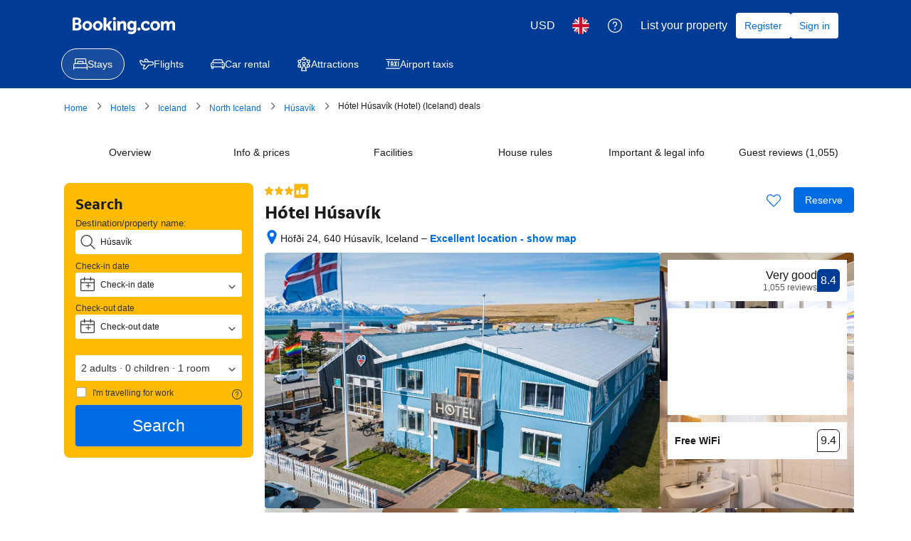

--- FILE ---
content_type: text/html; charset=UTF-8
request_url: https://www.booking.com/hotel/is/haosavak-cape.en-gb.html?aid=310644&label=iceland_husavik;sid=e32e2fa735cced3580d6a7f24b170d7c;dcid=1;ucfs=1;srfid=224012c4374e4fb6daa984723d46899f73ce56b0X3;highlight_room=
body_size: 1819
content:
<!DOCTYPE html>
<html lang="en">
<head>
    <meta charset="utf-8">
    <meta name="viewport" content="width=device-width, initial-scale=1">
    <title></title>
    <style>
        body {
            font-family: "Arial";
        }
    </style>
    <script type="text/javascript">
    window.awsWafCookieDomainList = ['booking.com'];
    window.gokuProps = {
"key":"AQIDAHjcYu/GjX+QlghicBgQ/7bFaQZ+m5FKCMDnO+vTbNg96AEYu9KlIH1uFG9YYkahiRf7AAAAfjB8BgkqhkiG9w0BBwagbzBtAgEAMGgGCSqGSIb3DQEHATAeBglghkgBZQMEAS4wEQQMQ9T3cDcw+r/kDAqrAgEQgDuFtlVWMcdBTJNubbWyYnFs86RLeZ/0Xzz4PIaBvbJbUNeY6PO6NNrI91dYimekTQmv0N7nMLL7SwSdxQ==",
          "iv":"A6x+aQCKnQAALSR2",
          "context":"He/O/v7whojKeYV4qR42tlK6JkCoibUa1b49rhPwLyghWdujQUfOk9WoNmDHLRUnxK0uBItr6cxk3y4/myLi9BTwEPLY86MMmw34VizD4eZCIhuP1k5g9x5+3nEh9zRBbWuev+Y6JoH3k82O2r4nIM8jT+DgqEOHR9d9z6CQra86Rv7OJsU49E73ARMtJ+U02qZqxXvKQoBVtk04Ho2xafNfUMo42iWVHKcDle64uW6Ogmi4zCtQtqi2iBQG/ykkkWjdiBFibyB2ppguRh6uhZFbJJIID4P4WCg8V2zXv1LP0oLj9djw/nhQCLAqIeVBT9UiRwDlOTXwGONdpU2ORufDErCN4cNncKQSVSZxVioDcCQlsiaJWg=="
};
    </script>
    <script src="https://d8c14d4960ca.337f8b16.us-east-2.token.awswaf.com/d8c14d4960ca/a18a4859af9c/f81f84a03d17/challenge.js"></script>
</head>
<body>
    <div id="challenge-container"></div>
    <script type="text/javascript">
        AwsWafIntegration.saveReferrer();
        AwsWafIntegration.checkForceRefresh().then((forceRefresh) => {
            if (forceRefresh) {
                AwsWafIntegration.forceRefreshToken().then(() => {
                    window.location.reload(true);
                });
            } else {
                AwsWafIntegration.getToken().then(() => {
                    window.location.reload(true);
                });
            }
        });
    </script>
    <noscript>
        <h1>JavaScript is disabled</h1>
        In order to continue, we need to verify that you're not a robot.
        This requires JavaScript. Enable JavaScript and then reload the page.
    </noscript>
</body>
</html>

--- FILE ---
content_type: text/javascript
request_url: https://cf.bstatic.com/psb/capla/static/js/fbca8bad.cd83e386.chunk.js
body_size: 20870
content:
/*! For license information please see fbca8bad.cd83e386.chunk.js.LICENSE.txt */
(self["b-property-web-property-page__LOADABLE_LOADED_CHUNKS__"]=self["b-property-web-property-page__LOADABLE_LOADED_CHUNKS__"]||[]).push([["fbca8bad"],{d0989236:(t,e,r)=>{"use strict";r.d(e,{B:()=>a});var n=r("43a4d203"),o=r("dc6d28ff");function a(){const t=(0,o.getRequestContext)();return{get acceptHeader(){return t.getAcceptHeader()},get actionName(){return t.getActionName()},get affiliate(){return t.getAffiliate()},get basePageUrl(){return t.getBasePageUrl()},get body(){return t.getBody()},get bPlatformEnvironment(){return t.getBPlatformEnvironment()},get CDNOrigin(){return t.getCDNOrigin()},get CSPNonce(){return t.getCSPNonce()},get CSRFToken(){return t.getCSRFToken()},get currency(){return t.getCurrency()},get encryptedCommonOauthState(){return t.getEncryptedCommonOauthState()},get ETSerializedState(){return t.getETSerializedState()},get isInternalIp(){return t.isInternalIp()},get isInternalUser(){return t.isInternalUser()},get isLanding(){return t.isLanding()},get isNormalRequest(){return t.isNormalRequest()},get isRobotRequest(){return t.isRobotRequest()},get language(){return t.getLanguage()},get pageviewId(){return t.getPageviewId()},get partnerIdentity(){return t.getPartnerIdentity()},get publicPath(){return t.getPublicPath()},get sessions(){return t.getSessions()},get siteId(){return t.getSiteId()},get siteType(){return t.getSiteType()},get staffIdentity(){return t.getStaffIdentity()},get userAgent(){return t.getUserAgent()},get userIdentity(){return t.getUserIdentity()},get visitorCountry(){return t.getVisitorCountry()},get visitorCountryRegion(){return t.getVisitorCountryRegion()},get visitorIP(){return t.getVisitorIP()},get visitorUfi(){return t.getVisitorUfi()},get isCnDomain(){var e;return null===t||void 0===t||null===(e=t.getBasePageUrl())||void 0===e||null===(e=e.host)||void 0===e?void 0:e.endsWith("booking.cn")},get unpackedGuestAccessToken(){return t.getUnpackedGuestAccessToken()},get isLoggedIn(){var e;const r=null===(e=t.getUnpackedGuestAccessToken())||void 0===e?void 0:e.authenticatorAssuranceLevel;return!!r&&r>=n.AuthenticatorAssuranceLevel.AAL1}}}},"017725b3":(t,e,r)=>{"use strict";r.d(e,{kf0:()=>u,kz4:()=>o,leS:()=>n,rP5:()=>a,whx:()=>i,xOh:()=>c});let n=function(t){return t.APARTHOTEL="APARTHOTEL",t.APARTMENT="APARTMENT",t.BED_AND_BREAKFAST="BED_AND_BREAKFAST",t.BOAT="BOAT",t.CAMPING="CAMPING",t.CAPSULE_HOTEL="CAPSULE_HOTEL",t.CHALET="CHALET",t.CONDO="CONDO",t.COTTAGE="COTTAGE",t.COUNTRY_HOUSE="COUNTRY_HOUSE",t.CRUISE="CRUISE",t.FARM_STAY="FARM_STAY",t.GITE="GITE",t.GUEST_ACCOMMODATION="GUEST_ACCOMMODATION",t.GUEST_HOUSE="GUEST_HOUSE",t.HOLIDAY_HOME="HOLIDAY_HOME",t.HOLIDAY_PARK="HOLIDAY_PARK",t.HOMESTAY="HOMESTAY",t.HOSTEL="HOSTEL",t.HOTEL="HOTEL",t.INN="INN",t.JAPANESE_STYLE_BUSINESS_HOTEL="JAPANESE_STYLE_BUSINESS_HOTEL",t.LODGE="LODGE",t.LOVE_HOTEL="LOVE_HOTEL",t.MOTEL="MOTEL",t.NO_ACCOMMODATION_TYPE="NO_ACCOMMODATION_TYPE",t.RESIDENCE="RESIDENCE",t.RESORT="RESORT",t.RIAD="RIAD",t.RYOKAN="RYOKAN",t.SANATORIUM="SANATORIUM",t.STUDENT_ACCOMMODATION="STUDENT_ACCOMMODATION",t.TENTED_CAMP="TENTED_CAMP",t.UNCERTAIN="UNCERTAIN",t.VILLA="VILLA",t}({}),o=function(t){return t.property="property",t.room="room",t}({}),a=function(t){return t.AUTOCOMPLETE_DROPDOWN="AUTOCOMPLETE_DROPDOWN",t.BUTTON="BUTTON",t.CHECKBOX="CHECKBOX",t.CHIP="CHIP",t.COMPOUND="COMPOUND",t.NESTED="NESTED",t.SLIDER="SLIDER",t.STEPPER="STEPPER",t.SWITCH="SWITCH",t.TEXTBOX="TEXTBOX",t}({}),i=function(t){return t.AT="AT",t.BE="BE",t.BG="BG",t.CY="CY",t.CZ="CZ",t.DE="DE",t.DK="DK",t.EE="EE",t.ES="ES",t.FI="FI",t.FR="FR",t.GR="GR",t.HR="HR",t.HU="HU",t.IE="IE",t.IT="IT",t.LT="LT",t.LU="LU",t.LV="LV",t.MT="MT",t.NL="NL",t.PL="PL",t.PT="PT",t.RO="RO",t.SE="SE",t.SI="SI",t.SK="SK",t}({}),u=function(t){return t.FastestNonWalking="FastestNonWalking",t.ShortestDistance="ShortestDistance",t.WalkingWithinReasonableTime="WalkingWithinReasonableTime",t}({}),c=function(t){return t.GREY_BG_DEFAULT_BORDER_MEDIA_ALT_BADGE="GREY_BG_DEFAULT_BORDER_MEDIA_ALT_BADGE",t.WHITE_BG_ALT_BORDER_OUTLINE_BADGE="WHITE_BG_ALT_BORDER_OUTLINE_BADGE",t}({})},"99c41877":(t,e,r)=>{"use strict";r.d(e,{Z:()=>v});var n=r("ead71eb0"),o=r.n(n),a=r("6222292b"),i=(r("abab1afe"),r("c44dcb0c")),u=r("0f9dd7d8"),c=r("a4886423"),s=r("a8619b3d"),l=r("1050c5b4"),f=r("7317a5b8");const p=(t,e,r)=>o().createElement(i.Trans,{tag:t,variables:{num_exception:e,review_score_families:r,review_score_business:r,review_score_couples:r,review_score_groups:r,review_score_solo:r,start_bold:"<0>",end_bold:"</0>"},components:["b"]}),d=(t,e,r)=>{switch(t){case l.YA.FAMILY:return p("pss_hp_hd_best_location_for_families_bold",e,r);case l.YA.GROUP:return p("pss_hp_hd_best_location_for_groups_bold",e,r);case l.YA.SOLO:return p("pss_hp_hd_best_location_for_solo_bold",e,r);case l.YA.BUSINESS:return p("pss_hp_hd_best_location_for_business_bold",e,r);case l.YA.COUPLE:return p("pss_hp_hd_best_location_for_couples_bold",e,r);default:return null}};function v(){var t;const e=(0,i.useI18n)(),r=(0,c.Z)(),n=(0,s.UH)(),p=(0,l.R8)({...n.searchConfig,isBusinessBooker:n.travelPurpose===u._zL.TP_BUSINESS});let v=null,h=null,g=0;if(null!==r&&void 0!==r&&null!==(t=r.reviewScores)&&void 0!==t&&t.length&&(v=null===r||void 0===r?void 0:r.reviewScores[0],v&&"hotel_location"===v.name&&v.count>5&&v.value>=7.95&&(h=(0,f.Z)(e,v),g=v.value)),!h)return null;const _=d(p,g,h);return _?o().createElement(a.Text,{tagName:"p",attributes:{"data-testid":"property-description-location-score-trans"}},_):null}},"02646de3":(t,e,r)=>{"use strict";r.r(e),r.d(e,{default:()=>x});var n=r("ead71eb0"),o=r.n(n),a=r("8521b397"),i=r.n(a),u=r("d0989236"),c=r("0c68dce6"),s=r("6222292b"),l=r.n(s),f=r("d16e9636"),p=r.n(f),d=r("abab1afe"),v=r.n(d),h=r("c44dcb0c"),g=r.n(h),_=r("99c41877"),b=r("f05da435"),y=r("c8af24d3"),m=r("d16c4768"),E=r("a8619b3d"),S=r("e36d8828"),O=r("2a4e95bf"),A=r("aebe16ed"),L=r("df6b0e83"),T=r("6ab0d546");const w=(0,f.loadable)({resolved:{},chunkName(){return"bPropertyWebPropertyPage-Shared-ChinaLicense-ChinaLicenseDisplay"},isReady(t){const e=this.resolve(t);return!0===this.resolved[e]&&!!r.m[e]},importAsync:()=>r.e("d5bb7672").then(r.bind(r,"f62a5a75")),requireAsync(t){const e=this.resolve(t);return this.resolved[e]=!1,this.importAsync(t).then((t=>(this.resolved[e]=!0,t)))},requireSync(t){const e=this.resolve(t);return r(e)},resolve(){return"f62a5a75"}}),j=(0,f.loadable)({resolved:{},chunkName(){return"bWebShellComponents-ETTester"},isReady(t){const e=this.resolve(t);return!0===this.resolved[e]&&!!r.m[e]},importAsync:()=>r.e("5b3ff87d").then(r.t.bind(r,"51d25983",23)),requireAsync(t){const e=this.resolve(t);return this.resolved[e]=!1,this.importAsync(t).then((t=>(this.resolved[e]=!0,t)))},requireSync(t){const e=this.resolve(t);return r(e)},resolve(){return"51d25983"}}),I=(t,e,r)=>"hp_magic_header_luxury_nha"===e?t.trans((0,d.t)("hp_magic_header_luxury_nha",{variables:{property_name:r}})):"hp_magic_header_lux_service_1"===e?t.trans((0,d.t)("hp_magic_header_lux_service_1",{variables:{hotel_name:r}})):"",H=t=>{let{aiTranslationName:e,magicHeaderTag:r,propertyName:n,isGenAI:a,language:i}=t;const u=(0,h.useI18n)();let c;const l=I(u,r,n);return e?c=e:""!==l?c=l:a&&k(i)&&(c=u.trans((0,d.t)("bh_web_pp_description_header"))),c?o().createElement(s.Text,{className:T.Z.magicHeader,variant:"strong_1",tagName:"h3"},c):null};function k(t){return t===d.SupportedLocales["en-gb"]||t===d.SupportedLocales["en-us"]}function x(){const t=(0,h.useI18n)(),e=(0,u.B)(),r=(0,m.Z)(),[a,l]=(0,n.useState)(!1),[f,p]=(0,n.useState)(),v=(0,b.Z)(r,e.language),g=(0,L.n)(r,e.language),I=(0,y.Z)(r,e.language,g)?null:o().createElement(s.Banner,{text:t.trans((0,d.t)("hp_localising_in_progress_3_property_descr")),dismissible:!1,variant:"neutral",startIconColor:"action",startIcon:c.default,attributes:{"data-testid":"property-description-not-translated-banner"}});if((0,n.useEffect)((()=>{const t=document.getElementsByClassName("property_hightlights_wrapper"),e=document.getElementsByClassName("hp-description");if(t.length&&e.length){const r=t[0].scrollHeight;e[0].scrollHeight-r>100&&(l(!0),p(r>150?r-32+"px":"150px"))}}),[]),!v)return null;const{description:k,markupDescription:x,propertyName:C,aiTranslationName:D,hotelId:N,magicHeaderTag:R,isIncludedInContentGenQdAllHwGoogleMt25LangsExp:M}=v,G=Boolean((0,S.A$)()&&"cn"===(0,E.bo)().countryCode&&N);return o().createElement(o().Fragment,null,o().createElement(s.Box,{className:i()(a&&T.Z.descriptionContainer),padding:0,mixin:{height:f}},o().createElement(j,null),o().createElement(H,{aiTranslationName:D,magicHeaderTag:R,propertyName:C,isGenAI:g,language:e.language}),I,o().createElement(O.Z,{platform:"desktop",isIncludedInContentGenQdAllHwGoogleMt25LangsExp:M}),x&&g?o().createElement(A.Z,{description:x.replace(/<h2>(.*?)<\/h2>\n*/g,"<b>$1:</b> ")}):o().createElement(s.Text,{className:T.Z.preWrapText,tagName:"p",variant:"body_2",attributes:{"data-testid":"property-description"}},k),o().createElement(_.Z,null),G?o().createElement(s.Text,{tagName:"p",variant:"body_2"},o().createElement(w,{hotelId:N})):null,o().createElement(s.Text,{attributes:{"data-testid":"PropertyDescriptionOsmDisclaimer"},variant:"small_1",color:"neutral_alt",tagName:"p"},t.trans((0,d.t)("hp_property_description_distance_openstreetmap")))),a?o().createElement(s.Button,{text:t.trans((0,d.t)("propx_pp_gen_ai_show_me_more")),loadingAriaLabel:t.trans((0,d.t)("propx_pp_gen_ai_show_me_more")),variant:"secondary",type:"button",onClick:()=>{l(!1),p(void 0)}}):null)}},f05da435:(t,e,r)=>{"use strict";r.d(e,{Z:()=>u});var n=r("728567c4"),o=r("0f9dd7d8"),a=r("a8619b3d"),i=r("6255c76a");const u=(t,e)=>{var r,u,c,s,l,f,p,d,v,h;if(null===t||void 0===t||!t.propertyFullExtended||!t.propertyDetails)return null;const g=((null===t||void 0===t||null===(r=t.propertyFullExtended)||void 0===r||null===(r=r.translation)||void 0===r?void 0:r.name)||(null===t||void 0===t||null===(u=t.propertyFullExtended)||void 0===u||null===(u=u.basicPropertyData)||void 0===u?void 0:u.name))??"",_=(0,a.UH)().travelPurpose===o._zL.TP_BUSINESS,b=t.propertyDetails.accommodationType.type===o.leS.HOTEL,y=(null===(c=t.propertyDetails.reviews.questions.find((t=>"hotel_comfort"===t.name)))||void 0===c?void 0:c.score)||0;let m=!1,E=!1;null!==(s=t.propertyFullExtended.starRating)&&void 0!==s&&s.value&&t.propertyFullExtended.starRating.value>=5&&(m=t.propertyFullExtended.starRating.symbol===o.fZb.STARS,E=t.propertyFullExtended.starRating.symbol===o.fZb.DOTS);const S=null===(l=t.propertyFullExtended.basicPropertyData)||void 0===l?void 0:l.location.isCityCenter,O=t.propertyDetails.id;let A="";m&&y>=8&&!_&&!E&&![6515249].includes(O)&&(b?S||(A="hp_magic_header_lux_service_1"):A="hp_magic_header_luxury_nha");const L=(0,n.lN)()&&(null===t||void 0===t||null===(f=t.propertyDetails)||void 0===f||null===(f=f.aiTranslations)||void 0===f?void 0:f.name)||void 0,T=(null===(p=t.propertyFullExtended.translation)||void 0===p?void 0:p.description)??null,w=null===(d=t.propertyFullExtended)||void 0===d||null===(d=d.propertyDescriptionGoogleMtVariant)||void 0===d?void 0:d.name,{description:j,isIncludedInExperiment:I}=(0,i.Q)(T,w,e);return{description:j,markupDescription:(null===(v=t.propertyFullExtended.translation)||void 0===v?void 0:v.markupDescription)??null,propertyName:g,aiTranslationName:L,hotelId:t.propertyDetails.id,magicHeaderTag:A,isBooked:(null===(h=t.propertyDetails)||void 0===h||null===(h=h.propertyPageFlags)||void 0===h?void 0:h.isPropertyBooked)??!1,isIncludedInContentGenQdAllHwGoogleMt25LangsExp:I}}},"3945ac57":(t,e,r)=>{"use strict";r.d(e,{QM:()=>a,pu:()=>o,y$:()=>i});const n=(t,e)=>{var r,n;const o=null===t||void 0===t||null===(r=t.propertyFullExtended)||void 0===r||null===(r=r.translation)||void 0===r?void 0:r.metadata;return o?null===(n=o.formMetadata)||void 0===n?void 0:n.find((t=>(null===t||void 0===t?void 0:t.form)===e)):null},o=(t,e)=>{var r;return null===(r=n(t,e))||void 0===r?void 0:r.trackedExperiment},a=(t,e)=>{var r;return null===(r=n(t,e))||void 0===r?void 0:r.actualLanguage},i=(t,e)=>{var r;return null===(r=n(t,e))||void 0===r?void 0:r.generatorSignature}},c8af24d3:(t,e,r)=>{"use strict";r.d(e,{Z:()=>o});var n=r("abab1afe");const o=(t,e,r)=>{var o,a;const i=r?"markupDescription":"description",u=null===t||void 0===t||null===(o=t.propertyFullExtended)||void 0===o||null===(o=o.translation)||void 0===o?void 0:o.metadata;if(!new Set([n.SupportedLocales.ru,n.SupportedLocales["zh-cn"],n.SupportedLocales["zh-tw"],n.SupportedLocales.el,n.SupportedLocales.ja,n.SupportedLocales.bg,n.SupportedLocales.uk,n.SupportedLocales.th]).has(e))return!0;if(!u)return!0;const c=null===(a=u.formMetadata)||void 0===a?void 0:a.find((t=>(null===t||void 0===t?void 0:t.form)===i)),s=null===c||void 0===c?void 0:c.actualLanguage;return!s||s.toLowerCase()===e.toString().toLowerCase()}},"2a4e95bf":(t,e,r)=>{"use strict";r.d(e,{Z:()=>_});var n=r("ead71eb0"),o=r.n(n),a=r("d0989236"),i=(r("dc6d28ff"),r("017725b3"));const u=()=>Object.values(i.whx).map((t=>t.toLowerCase()));var c=r("28dbd132"),s=r("f80eb00f"),l=r("abab1afe"),f=r("d16c4768"),p=r("3945ac57"),d=r("92852da2");const v="AUTOGEN_TEMPLATE";var h=function(t){return t[t.HIGH=0]="HIGH",t[t.MEDIUM=1]="MEDIUM",t}(h||{});const g={[l.SupportedLocales.bg]:h.HIGH,[l.SupportedLocales.ca]:h.HIGH,[l.SupportedLocales.cs]:h.HIGH,[l.SupportedLocales.da]:h.HIGH,[l.SupportedLocales.de]:h.HIGH,[l.SupportedLocales.es]:h.HIGH,[l.SupportedLocales.et]:h.HIGH,[l.SupportedLocales.fi]:h.HIGH,[l.SupportedLocales.fr]:h.HIGH,[l.SupportedLocales.hi]:h.HIGH,[l.SupportedLocales.hr]:h.HIGH,[l.SupportedLocales.hu]:h.HIGH,[l.SupportedLocales.id]:h.HIGH,[l.SupportedLocales.it]:h.HIGH,[l.SupportedLocales.ja]:h.HIGH,[l.SupportedLocales.ko]:h.HIGH,[l.SupportedLocales.lv]:h.HIGH,[l.SupportedLocales.ms]:h.HIGH,[l.SupportedLocales.nl]:h.HIGH,[l.SupportedLocales.no]:h.HIGH,[l.SupportedLocales.pl]:h.HIGH,[l.SupportedLocales["pt-pt"]]:h.HIGH,[l.SupportedLocales.ro]:h.HIGH,[l.SupportedLocales.ru]:h.HIGH,[l.SupportedLocales.sk]:h.HIGH,[l.SupportedLocales.sl]:h.HIGH,[l.SupportedLocales.sr]:h.HIGH,[l.SupportedLocales.sv]:h.HIGH,[l.SupportedLocales.th]:h.HIGH,[l.SupportedLocales.tl]:h.HIGH,[l.SupportedLocales.tr]:h.HIGH,[l.SupportedLocales.uk]:h.HIGH,[l.SupportedLocales.vi]:h.HIGH,[l.SupportedLocales["es-ar"]]:h.HIGH,[l.SupportedLocales["pt-br"]]:h.HIGH,[l.SupportedLocales["es-mx"]]:h.HIGH,[l.SupportedLocales["zh-cn"]]:h.HIGH,[l.SupportedLocales.ar]:h.MEDIUM,[l.SupportedLocales.el]:h.MEDIUM,[l.SupportedLocales.he]:h.MEDIUM,[l.SupportedLocales.lt]:h.MEDIUM,[l.SupportedLocales["zh-tw"]]:h.MEDIUM};function _(t){var e;let{platform:r,isIncludedInContentGenQdAllHwGoogleMt25LangsExp:i}=t;const l=(0,a.B)(),_=(0,f.Z)(),b=c.exp`VXaCAEeWWBTMVWZTJZGcCSeUcdSVONDUVDXKe`,y=c.exp`VXaCAEeWWBTTeNQbbQYKMBEYXYKdWTKe`,m=c.exp`THHSOFQdLZeeMVFcFRYJZCDDZQNeQFAYO`,E=c.exp`THHSODPNGZfSeUHMDOebPEcRQZOLUNecO`,S=(0,p.pu)(_,"description"),O=(0,p.pu)(_,"markupDescription");(0,c.trackExperimentStage)(b,1);const A=S===(0,d.f)(b),L=O===(0,d.f)(y),T=I(),w=void 0!==T;(0,n.useEffect)((()=>{w&&((0,c.trackExperimentStage)(y,1),L&&(0,c.trackExperimentStage)(y,2))}),[w,L,y]);const j=(0,p.y$)(_,"description")===v;function I(){return g[l.language]}const H=null===_||void 0===_||null===(e=_.propertyFullExtended)||void 0===e||null===(e=e.basicPropertyData)||void 0===e||null===(e=e.location)||void 0===e||null===(e=e.countryCode)||void 0===e?void 0:e.toLowerCase(),k="us"===H,x="gb"===H,C=Boolean(H&&u().includes(H)),D=j&&(k||x||C)&&O===(0,d.f)(E);return o().createElement(o().Fragment,null,o().createElement(s.ExpOnViewTracker,{tag:b,stage:2}),o().createElement(s.ExpOnViewTracker,{tag:b,stage:j?4:5}),A&&o().createElement(o().Fragment,null,o().createElement(s.ExpOnViewTracker,{tag:b,stage:3}),o().createElement(s.ExpOnViewTracker,{tag:b,stage:j?6:7})),w&&o().createElement(o().Fragment,null,L&&o().createElement(o().Fragment,null,o().createElement(s.ExpOnViewTracker,{tag:y,stage:3}),T===h.HIGH&&o().createElement(o().Fragment,null,o().createElement(s.ExpOnViewTracker,{tag:y,stage:4}),o().createElement(s.ExpOnViewTracker,{tag:y,stage:"desktop"===r?6:7})),I()===h.MEDIUM&&o().createElement(s.ExpOnViewTracker,{tag:y,stage:5}))),i&&o().createElement(o().Fragment,null,o().createElement(s.ExpOnViewTracker,{tag:m,stage:1})),D&&o().createElement(o().Fragment,null,(0,c.trackExperimentStage)(E,1),o().createElement(s.ExpOnViewTracker,{tag:E,stage:2}),k&&o().createElement(s.ExpOnViewTracker,{tag:E,stage:3}),(C||x)&&o().createElement(s.ExpOnViewTracker,{tag:E,stage:4})))}},aebe16ed:(t,e,r)=>{"use strict";r.d(e,{Z:()=>u});var n=r("ead71eb0"),o=r.n(n),a=r("6222292b");const i={preWrapText:"ffd0a17daf"};function u(t){let{description:e}=t;return e?o().createElement(a.Text,{tagName:"p",variant:"body_2",className:i.preWrapText,attributes:{"data-testid":"property-description",dangerouslySetInnerHTML:{__html:e}}}):null}},"6255c76a":(t,e,r)=>{"use strict";r.d(e,{Q:()=>i});var n=r("28dbd132"),o=r("abab1afe");const a=[o.SupportedLocales.bg,o.SupportedLocales.ca,o.SupportedLocales.cs,o.SupportedLocales.de,o.SupportedLocales.el,o.SupportedLocales.es,o.SupportedLocales.fi,o.SupportedLocales.hi,o.SupportedLocales.hr,o.SupportedLocales.hu,o.SupportedLocales.it,o.SupportedLocales.ja,o.SupportedLocales.ko,o.SupportedLocales.ms,o.SupportedLocales.nl,o.SupportedLocales.pl,o.SupportedLocales["pt-pt"],o.SupportedLocales["pt-br"],o.SupportedLocales.ro,o.SupportedLocales.sl,o.SupportedLocales.th,o.SupportedLocales.tl,o.SupportedLocales.uk,o.SupportedLocales.vi,o.SupportedLocales["zh-cn"]];function i(t,e,r){let o=t,i=!1;if(e&&a.includes(r)){i=!0;1===(0,n.trackExperiment)(n.exp`THHSOFQdLZeeMVFcFRYJZCDDZQNeQFAYO`)&&(o=e)}return{description:o,isIncludedInExperiment:i}}},df6b0e83:(t,e,r)=>{"use strict";r.d(e,{n:()=>c});var n=r("28dbd132"),o=r("abab1afe"),a=r("3945ac57"),i=r("92852da2");const u=n.exp`VXaCAEeWWBTTeNQbbQYKMBEYXYKdWTKe`;function c(t,e){var r;const n=[o.SupportedLocales["en-us"],o.SupportedLocales["en-gb"]].includes(e),c=(0,a.pu)(t,"markupDescription"),s=(0,a.QM)(t,"markupDescription"),l=c===(0,i.f)(u);return!!((null===t||void 0===t||null===(r=t.propertyFullExtended)||void 0===r||null===(r=r.translation)||void 0===r?void 0:r.markupDescription)??null)&&(n||l&&null===s)}},"92852da2":(t,e,r)=>{"use strict";r.d(e,{f:()=>a});var n=r("77a90307"),o=r("314f5369");function a(t){return(0,n.sk)()?(0,o.zW)(t.tag):t.tag}},"7317a5b8":(t,e,r)=>{"use strict";r.d(e,{Z:()=>o});var n=r("b56a652f");function o(t,e){return e&&"hotel_location"===e.name?(0,n.H)(e.value,t.language):null}},"728567c4":(t,e,r)=>{"use strict";r.d(e,{lN:()=>s,rK:()=>u,zf:()=>c});var n=r("868dd95d"),o=r("dc6d28ff"),a=r("28dbd132"),i=r("abab1afe");function u(){var t;return"1"===(null===(t=(0,o.getRequestContext)().getBasePageUrl().searchParams)||void 0===t?void 0:t.get("ucfs"))}function c(){return(0,o.getRequestContext)().getSiteType()===n.N.MDOT?a.exp`NAFQMWWPHDDZGFSbZGMKHRFdFO`:a.exp`NAFQMWFRURURNQbbQNQCXYabMZC`}function s(){const t=c();return Boolean((0,a.trackExperiment)(t)&&[i.SupportedLocales["en-us"],i.SupportedLocales["en-gb"]].includes((0,o.getRequestContext)().getLanguage())&&u())}},a4886423:(t,e,r)=>{"use strict";r.d(e,{Z:()=>a});var n=r("ead71eb0"),o=r("700a074f");const a=()=>(0,n.useContext)(o.ReviewContext)},"50a96039":(t,e,r)=>{"use strict";r.d(e,{u:()=>i});const n={ar:1,bg:1,en:1,"en-gb":1,"en-us":1,"es-mx":1,he:1,ja:1,ko:1,ms:1,th:1,tl:1,zh:1,"zh-cn":1,"zh-tw":1},o={bg:1,cs:1,et:1,fi:1,fr:1,hu:1,lv:1,lt:1,no:1,pl:1,"pt-pt":1,ru:1,sk:1,sr:1,sv:1,uk:1},a=/(\d)(?=(\d{3})+(?!\d))/g;function i(t,e){let r=arguments.length>2&&void 0!==arguments[2]?arguments[2]:0;if(isNaN(t))return"";const i=e in n,u=i?".":",";let c=i?",":".";e in o&&(c=" ");const s=Math.pow(10,r),l=(Math.round(t*s)/s).toFixed(r),f=l.split(".")[0],p=l.split(".")[1];return f.replace(a,`$1${c}`)+(p?u+p:"")}},b56a652f:(t,e,r)=>{"use strict";r.d(e,{H:()=>i});var n=r("50a96039");const o=0,a=10;function i(t,e){const r=Math.floor(t),i=r===o||r===a?0:1;return(0,n.u)(t,e,i)}},"314f5369":(t,e,r)=>{"use strict";r.d(e,{zW:()=>_});var n=r("00d29d3a"),o=r("1248470c"),a=r.n(o),i=r("cacf3490"),u=r.n(i),c=r("27c7ccf0"),s=r.n(c),l=r("fd6a3958"),f=r.n(l);const p="eUNYZcPHSFQLDJWRTBdEbGfaOMAVCIKX".split(""),d=["_","s","","in","hotel","re","t","e","search","er","de","sr","no","d","on","ter","or","ation","le","ing","p","map","to","up","2","i","al","0","r","1","review","room","ar","en","bp","g","ed","hp","l","new","us","n","as","price","es","c","ment","show","book","f","u","a","m","page","fil","city","ch","dis","pro","date","for","ri","ad","b","end","booking","per","deal","out","box","gro","add","y","res","copy","o","tion","info","result","th","able","do","rem","te","auto","v","ext","ove","link","age","un","all","name","aa","user","bs","survey","cal","ite","rate","an","head","hi","sort","3","photo","sh","the","and","by","design","rce","ac","cy","use","ate","with","log","ry","dest","land","ab","form","ize","static","button","count","exp","ity","k","type","fix","aff","ambig","tip","tool","last","my","track","im","one","comp","ul","conf","h","it","pre","cc","lang","pop","prom","ance","low","que","top","tie","w","eri","cur","ive","ner","cont","from","load","nt","back","check","min","over","ran","sign","change","ect","set","x","4","email","st","ty","high","light","sm","ts","icon","are","block","file","get","score","trans","country","ly","mark","me","click","ial","old","redir","tag","view","art","tail","val","word","at","google","lp","region","air","av","district","ufi","cent","con","is","mess","part","ph","sim","tar","comm","ers","flash","line","select","complete","ic","ro","ack","availability","col","fla","il","ition","vis","wi","wl","act","bar","ee","facil","ll","logo","our","pol","qd","qu","ve","we","wh","cs","irm","ng","num","test","text","desc","fd","ful","mov","sub","tab","break","fault","of","ua","5","clu","id","nha","open","tu","ur","best","card","dat","fast","ge","hom","ion","j","js","max","rt","ski","tit","wn","cancel","day","lay","opt","ra","recommend","sold","tw","avail","nor","pref","se","cache","ci","cl","el","gency","local","msg","od","place","ps","sing","9","bed","cess","clo","cta","fea","gu","list","ma","occ","pos","6","8","be","cdn","com","level","mat","mob","sion","soc","suggest","sur","ami","big","cross","first","ie","image","ise","large","laz","lim","near","pla","post","sell","bet","cp","et","ex","fav","foot","his","ig","menu","td","time","zoom","au","ban","coo","ev","ght","night","pad","rec","scribe","sec","si","tax","tick","trip","bra","car","cat","ce","cru","dro","pt","wo","write","amb","bro","hel","imp","kie","like","off","onl","umb","co","dyn","emp","fb","ici","inter","option","param","ppc","rk","spe","sta","7","bol","cuca","df","fie","ian","ja","less","loc","multi","nat","sym","url","wra","zh","aja","ft","ga","ible","ld","mic","nd","op","pub","rev","sam","sav","ses","small","sprite","sum","world","af","am","can","em","flex","sc","spa","ti","trav","wid","app","cvc","dit","ence","face","gr","ia","jap","key","ls","mb","mo","nr","put","rat","sep","stay","translate","bud","eap","go","gs","hos","ip","li","lic","mail","man","meal","mon","nai","oic","pay","pl","sb","sli","ss","tan","ub","vs","ak","ap","cla","eti","every","exclud","faq","feed","gg","gli","goo","gra","nav","ov","reservation","rm","rs","sts","um","way","you"," ","bug","ca","da","dif","fak","fam","gb","ili","kmc","lap","lat","mem","mit","ne","pb","seo","so","tru","ue","umn","ye","z","ze","ago","ava","bea","blu","div","doc","fr","hid","ify","iz","met","mos","mpl","nl","reg","sea","spl","swi","tic","tr","tra","ud","web","xy","aka","api","avo","bot","cif","ct","di","els","eo","eur","fli","how","if","ild","ilo","its","ki","ko","la","lds","loo","lux","mi","mix","ness","pa","pag","pic","po","q","rid","scr","sd","sis","spell","sti","stp","syn","ut","van","vi","vic","A","D","Q","agg","ant","apt","bg","bl","btn","but","cn","cr","dc","duc","ea","fuz","gam","ibo","ick","jo","jpg","kam","mak","med","ms","mya","pli","plu","pts","py","row","rtl","saf","sol","sp","swa","tif","tro","uk","yel","zy","/","C","H","T","aks","ama","amp","ams","ani","ank","aud","aw","bb","body","bui","cep","cli","cra","dar","db","did","dra","ds","dum","eg","emb","enhance","ff","foc","gec","gi","hdr","hyb","ign","img","imi","imu","io","ird","jav","kit","lan","lif","los","mai","may","mea","mid","mig","mis","nci","net","nic","ok","oos","ose","ot","pan","pea","peo","pi","pow","ride","rob","roid","rp","ru","sat","sca","str","tcu","tmp","tur","vue","week","wif","yti","zye","\x1f",".","E","ael","aga","ai","any","apa","ats","att","avg","avi","bo","bod","boo","bu","bub","bye","byg","cap","cos","cot","cu","dge","dub","eat","eco","elj","emk","fet","fit","fra","fwd","fy","geo","gh","got","gzi","hc","he","hei","hil","htm","htt","ibi","ice","ifi","ist","iv","jp","jum","kat","kay","kid","ky","lb","lc","lps","luc","lv","meg","mg","mia","mod","mp","mps","na","nds","neu","ni","nn","nps","ns","nti","nym","obj","oo","ope","pai","path","pet","ppn","ptb","ram","rou","san","sel","sia","sk","sq","sqf","ssb","stm","su","ta","tav","tidy","vag","vio","vit","water","wk","wse","xim",":","=","F","K","M","N","R","U","V","W","X","\0","\x01","\x02","\x03","\x04","\x05","\x06","\x07","\b","\t","\n","\v","\f","\r","\x0e","\x0f","\x10","\x11","\x12","\x13","\x14","\x15","\x16","\x17","\x18","\x19","\x1a","\x1b","\x1c","\x1d","\x1e","!",'"',"#","$","%","&","'","(",")","*","+",",","-",";","<",">","?","@","B","G","I","J","L","O","P","S","Y","Z","[","\\","]","^","`","{","|","}","~","\x7f","\x80","\x81","\x82","\x83","\x84","\x85","\x86","\x87","\x88","\x89","\x8a","\x8b","\x8c","\x8d","\x8e","\x8f","\x90","\x91","\x92","\x93","\x94","\x95","\x96","\x97","\x98","\x99","\x9a","\x9b","\x9c","\x9d","\x9e","\x9f","\xa0","\xa1","\xa2","\xa3","\xa4","\xa5","\xa6","\xa7","\xa8","\xa9","\xaa","\xab","\xac","\xad","\xae","\xaf","\xb0","\xb1","\xb2","\xb3","\xb4","\xb5","\xb6","\xb7","\xb8","\xb9","\xba","\xbb","\xbc","\xbd","\xbe","\xbf","\xc0","\xc1","\xc2","\xc3","\xc4","\xc5","\xc6","\xc7","\xc8","\xc9","\xca","\xcb","\xcc","\xcd","\xce","\xcf","\xd0","\xd1","\xd2","\xd3","\xd4","\xd5","\xd6","\xd7","\xd8","\xd9","\xda","\xdb","\xdc","\xdd","\xde","\xdf","\xe0","\xe1","\xe2","\xe3","\xe4","\xe5","\xe6","\xe7","\xe8","\xe9","\xea","\xeb","\xec","\xed","\xee","\xef","\xf0","\xf1","\xf2","\xf3","\xf4","\xf5","\xf6","\xf7","\xf8","\xf9","\xfa","\xfb","\xfc","\xfd","\xfe","\xff"],v=[2,4,6,0,8,10,12,14,16,18,20,22,24,26,28,30,32,34,36,38,40,42,44,46,48,-1,50,52,54,56,58,60,62,64,66,68,70,72,74,76,78,80,82,84,-2,86,88,90,92,94,96,98,100,102,104,106,108,110,112,114,116,118,120,122,124,126,128,130,132,134,136,138,140,142,-3,144,146,148,150,152,154,156,158,160,162,164,166,168,-4,170,172,-5,174,176,178,180,182,184,186,188,190,192,194,196,198,200,202,204,206,208,210,212,-6,-7,214,-8,216,218,220,222,224,226,228,230,232,-9,234,236,238,240,242,244,-10,246,248,250,252,254,256,258,260,262,264,266,268,270,272,274,276,278,280,-11,282,284,286,288,-12,290,292,294,-13,296,-14,298,300,302,304,306,308,-15,-16,-17,-18,310,312,314,-19,-20,316,-21,-22,318,320,322,-23,324,-24,326,328,330,332,334,-25,336,338,340,342,-26,344,346,348,-27,-28,350,352,354,356,358,360,362,364,-29,-30,366,-31,368,370,-32,-33,372,-34,374,376,378,380,382,384,-35,386,388,390,-36,-37,-38,-39,392,394,396,-40,398,400,402,404,406,-41,408,410,412,414,416,418,420,422,424,426,428,430,432,434,-42,436,-43,-44,438,440,-45,-46,442,444,446,448,450,452,-47,-48,-49,-50,454,456,458,460,462,-51,464,-52,-53,466,468,-54,470,-55,-56,-57,472,474,-58,476,478,-59,480,482,484,486,488,490,492,494,496,498,500,502,504,506,508,-60,510,512,514,516,518,520,522,524,526,-61,-62,528,530,532,-63,-64,534,-65,536,-66,-67,-68,538,540,542,544,546,-69,-70,548,-71,-72,550,-73,552,554,556,-74,-75,558,560,-76,-77,562,564,566,568,570,572,574,576,578,-78,580,582,-79,-80,-81,584,586,-82,588,590,592,594,596,598,600,602,604,-83,606,608,610,612,-84,-85,614,616,618,620,-86,622,-87,624,-88,626,628,630,632,634,636,638,-89,640,-90,642,644,646,648,650,652,-91,-92,654,656,-93,-94,658,660,662,664,666,668,670,672,674,676,678,-95,680,-96,682,684,-97,-98,-99,686,688,690,692,-100,-101,694,-102,-103,696,698,-104,700,702,704,706,708,710,712,-105,-106,-107,714,-108,716,718,-109,-110,-111,-112,720,722,724,726,-113,728,-114,730,732,-115,-116,734,736,738,740,742,744,746,748,750,752,754,756,758,760,762,764,766,-117,-118,768,770,772,774,776,778,-119,-120,780,-121,-122,-123,-124,782,784,786,788,790,-125,-126,-127,-128,-129,-130,792,-131,794,796,798,-132,-133,-134,-135,-136,-137,-138,800,802,804,806,808,810,812,814,-139,-140,816,-141,-142,818,820,822,-143,-144,-145,-146,-147,-148,-149,-150,824,826,828,830,832,834,836,838,840,842,844,-151,-152,-153,-154,-155,-156,846,848,850,852,-157,854,-158,-159,-160,856,858,860,862,864,866,868,870,872,874,876,878,880,882,884,-161,-162,-163,-164,886,-165,-166,-167,-168,-169,-170,888,890,892,894,896,-171,-172,-173,-174,-175,-176,-177,-178,898,900,902,904,906,908,910,912,914,916,-179,-180,-181,-182,-183,918,920,922,924,926,928,-184,-185,-186,-187,-188,-189,-190,-191,-192,-193,930,932,934,936,938,940,942,944,946,948,950,952,954,956,958,960,962,-194,-195,-196,-197,-198,-199,964,-200,-201,-202,-203,966,968,970,972,974,-204,-205,-206,-207,976,-208,-209,-210,-211,978,980,982,984,986,988,990,992,994,996,998,1e3,-212,-213,-214,-215,-216,-217,-218,-219,1002,1004,1006,1008,-220,-221,-222,-223,-224,1010,-225,-226,-227,1012,1014,1016,1018,1020,1022,1024,1026,1028,1030,1032,1034,1036,1038,1040,1042,1044,1046,1048,1050,1052,1054,1056,1058,1060,1062,-228,-229,-230,-231,-232,-233,-234,-235,-236,-237,-238,-239,-240,-241,-242,-243,-244,-245,-246,-247,-248,-249,1064,1066,1068,1070,1072,1074,-250,-251,-252,-253,-254,-255,1076,-256,-257,-258,-259,-260,-261,1078,1080,1082,1084,1086,1088,1090,1092,1094,1096,1098,1100,1102,-262,-263,-264,-265,-266,-267,-268,-269,-270,-271,-272,1104,1106,1108,1110,1112,1114,1116,1118,-273,-274,-275,-276,-277,-278,-279,-280,-281,-282,-283,-284,-285,-286,1120,-287,-288,-289,-290,-291,-292,-293,-294,1122,1124,1126,1128,1130,1132,1134,1136,1138,1140,1142,1144,1146,1148,1150,1152,1154,1156,1158,1160,1162,1164,1166,1168,1170,1172,1174,1176,-295,-296,-297,-298,-299,-300,-301,-302,-303,-304,-305,-306,-307,-308,-309,1178,1180,1182,1184,1186,1188,1190,1192,1194,-310,-311,-312,-313,-314,-315,-316,-317,-318,-319,-320,-321,-322,-323,-324,-325,-326,-327,-328,-329,-330,-331,-332,1196,1198,1200,1202,1204,1206,1208,1210,1212,1214,1216,1218,1220,1222,1224,1226,1228,1230,1232,1234,1236,-333,-334,-335,-336,-337,-338,-339,-340,-341,-342,-343,-344,-345,-346,-347,-348,-349,-350,-351,-352,-353,-354,-355,-356,-357,-358,1238,1240,1242,1244,1246,1248,1250,1252,1254,1256,1258,-359,-360,-361,-362,-363,-364,-365,-366,-367,-368,-369,-370,-371,-372,-373,-374,-375,-376,-377,-378,-379,-380,-381,1260,1262,1264,1266,1268,1270,1272,1274,1276,1278,1280,1282,1284,1286,1288,1290,1292,1294,1296,1298,1300,1302,1304,1306,1308,1310,1312,1314,1316,1318,1320,1322,1324,1326,1328,1330,1332,1334,1336,1338,1340,1342,1344,1346,-382,-383,-384,-385,-386,-387,-388,-389,-390,1348,-391,-392,-393,-394,-395,-396,-397,-398,-399,-400,-401,-402,1350,1352,1354,1356,1358,1360,1362,1364,1366,1368,1370,1372,-403,-404,-405,-406,-407,-408,-409,-410,-411,-412,-413,-414,-415,-416,-417,-418,-419,-420,-421,-422,-423,-424,-425,-426,-427,-428,-429,-430,-431,-432,-433,-434,1374,1376,1378,1380,1382,1384,1386,1388,1390,1392,1394,1396,1398,1400,1402,1404,1406,1408,1410,1412,1414,1416,1418,1420,1422,1424,1426,1428,1430,1432,1434,1436,1438,1440,1442,1444,1446,1448,1450,1452,1454,1456,1458,1460,1462,1464,1466,-435,-436,-437,-438,-439,-440,-441,-442,-443,-444,-445,-446,-447,-448,-449,-450,-451,-452,-453,-454,-455,-456,-457,-458,-459,-460,-461,-462,1468,1470,1472,1474,1476,1478,1480,1482,1484,1486,1488,1490,1492,1494,1496,1498,1500,1502,1504,1506,-463,-464,-465,-466,-467,-468,-469,-470,-471,-472,-473,-474,-475,-476,-477,-478,-479,-480,-481,-482,-483,-484,1508,-485,-486,-487,-488,-489,-490,-491,-492,-493,-494,-495,-496,-497,-498,-499,-500,-501,-502,-503,-504,-505,1510,1512,1514,1516,1518,1520,1522,1524,1526,1528,1530,1532,1534,1536,1538,1540,1542,1544,1546,1548,1550,1552,1554,1556,1558,1560,1562,1564,1566,1568,1570,1572,1574,1576,1578,1580,1582,1584,1586,1588,1590,1592,1594,1596,1598,1600,1602,1604,1606,1608,1610,1612,1614,1616,1618,1620,1622,1624,1626,1628,1630,1632,1634,1636,1638,-506,-507,-508,-509,-510,-511,-512,-513,-514,-515,-516,-517,-518,-519,-520,-521,-522,-523,-524,-525,-526,-527,-528,-529,1640,-530,-531,-532,-533,-534,-535,-536,-537,-538,-539,-540,-541,-542,-543,-544,-545,-546,-547,-548,-549,-550,-551,-552,-553,1642,1644,1646,1648,1650,1652,1654,1656,1658,1660,1662,1664,1666,1668,1670,1672,1674,1676,1678,1680,1682,1684,1686,1688,1690,1692,1694,1696,1698,1700,1702,1704,1706,1708,1710,1712,1714,1716,1718,1720,1722,1724,1726,1728,1730,1732,1734,1736,1738,1740,1742,1744,-554,-555,-556,-557,-558,-559,-560,-561,-562,-563,-564,-565,-566,-567,-568,-569,-570,-571,-572,-573,-574,-575,-576,-577,-578,-579,-580,-581,-582,-583,-584,-585,-586,-587,-588,-589,-590,-591,-592,-593,-594,-595,-596,-597,-598,-599,-600,-601,-602,-603,-604,-605,-606,-607,-608,-609,-610,-611,-612,-613,-614,-615,-616,-617,-618,-619,-620,-621,-622,-623,-624,-625,-626,-627,-628,-629,-630,-631,-632,-633,-634,-635,-636,1746,1748,1750,1752,1754,1756,1758,1760,1762,1764,1766,1768,1770,1772,1774,1776,1778,1780,1782,1784,1786,1788,1790,1792,1794,1796,1798,1800,1802,1804,1806,1808,1810,1812,1814,1816,1818,1820,1822,1824,1826,1828,1830,1832,1834,1836,1838,1840,1842,1844,1846,1848,1850,1852,-637,-638,-639,-640,-641,-642,-643,-644,-645,-646,-647,-648,-649,-650,-651,-652,-653,-654,-655,-656,-657,-658,-659,-660,-661,-662,-663,-664,-665,-666,-667,-668,-669,-670,-671,-672,-673,-674,-675,-676,-677,-678,-679,-680,-681,-682,-683,-684,-685,-686,-687,-688,-689,-690,-691,-692,-693,-694,-695,-696,-697,-698,-699,-700,-701,-702,-703,-704,-705,-706,-707,-708,-709,-710,-711,-712,-713,-714,1854,-715,-716,-717,-718,-719,-720,-721,-722,-723,-724,-725,-726,-727,-728,-729,-730,-731,-732,-733,-734,-735,-736,-737,-738,-739,-740,-741,-742,-743,-744,-745,-746,-747,-748,-749,-750,-751,-752,-753,-754,-755,-756,-757,-758,-759,-760,-761,-762,-763,-764,-765,-766,-767,-768,-769,-770,-771,-772,-773,-774,-775,-776,-777,-778,-779,-780,-781,-782,-783,-784,-785,-786,-787,-788,-789,-790,-791,-792,-793,-794,-795,-796,-797,-798,-799,-800,-801,-802,-803,-804,-805,-806,-807,-808,-809,-810,-811,-812,-813,-814,-815,-816,-817,-818,1856,1858,1860,1862,1864,1866,1868,1870,1872,1874,1876,1878,1880,1882,1884,1886,1888,1890,1892,1894,1896,1898,1900,1902,1904,1906,1908,1910,1912,1914,1916,1918,1920,1922,1924,1926,1928,1930,1932,1934,1936,1938,1940,1942,1944,1946,1948,1950,1952,1954,1956,1958,1960,1962,1964,1966,1968,1970,1972,1974,1976,1978,1980,1982,1984,1986,1988,1990,1992,1994,1996,1998,2e3,2002,2004,2006,2008,2010,2012,2014,2016,2018,2020,2022,2024,2026,2028,2030,2032,2034,2036,2038,2040,2042,2044,2046,2048,2050,-819,-820,-821,-822,-823,-824,-825,-826,-827,-828,-829,-830,-831,-832,-833,-834,-835,-836,-837,-838,-839,-840,-841,-842,-843,-844,-845,-846,-847,-848,-849,-850,-851,-852,-853,-854,-855,-856,-857,-858,-859,-860,-861,-862,-863,-864,-865,-866,-867,-868,-869,-870,-871,-872,-873,-874,-875,-876,-877,-878,-879,-880,-881,-882,-883,-884,-885,-886,-887,-888,-889,-890,-891,-892,-893,-894,-895,-896,-897,-898,-899,-900,-901,-902,-903,-904,-905,-906,-907,-908,-909,-910,-911,-912,-913,-914,-915,-916,-917,-918,-919,-920,-921,-922,-923,-924,-925,-926,-927,-928,-929,-930,-931,-932,-933,-934,-935,-936,-937,-938,-939,-940,-941,-942,-943,-944,-945,-946,-947,-948,-949,-950,-951,-952,-953,-954,-955,-956,-957,-958,-959,-960,-961,-962,-963,-964,-965,-966,-967,-968,-969,-970,-971,-972,-973,-974,-975,-976,-977,-978,-979,-980,-981,-982,-983,-984,-985,-986,-987,-988,-989,-990,-991,-992,-993,-994,-995,-996,-997,-998,-999,-1e3,-1001,-1002,-1003,-1004,-1005,-1006,-1007,-1008,-1009,-1010,-1011,-1012,-1013,-1014,-1015,-1016,-1017,-1018,-1019,-1020,-1021,-1022,-1023,-1024,-1025,-1026],h=f()(d,["01","00001","11100","101100","111100","111111","0011000","0011001","0011011","1000101","1001100","1100001","1100110","1101010","1101100","1110111","1111010","1111011","1111100","00000010","00000011","00000101","00000110","00010010","00010100","00011010","00011111","00100011","00100100","00101101","00101110","00110100","00111001","00111010","00111100","10000011","10000111","10001000","10001001","10001100","10010000","10010110","10100111","10101001","10101010","10101101","10101110","10111001","10111010","10111011","10111100","11000100","11000110","11000111","11001010","11001110","11001111","11010000","11010011","11011010","000000010","000100110","000100111","000101101","000101110","000110000","000110010","000110011","000110110","000111100","000111101","001000001","001000010","001000100","001001100","001001101","001010000","001010001","001011111","001110000","001110001","001110110","001111011","100000101","100001100","100001101","100011110","100100010","100100100","100101110","100110100","100111011","100111100","100111111","101000000","101001100","101010000","101010111","101011000","101011001","101101010","101101011","101101101","101101110","101110001","110000001","110000010","110000011","110001011","110010010","110010011","110010110","110010111","110101100","110101110","110110111","110111000","111011010","111011011","0000000010","0000000011","0000000111","0000010000","0000010001","0000010010","0001000000","0001000001","0001000010","0001000011","0001000100","0001000101","0001000111","0001010111","0001011000","0001011001","0001011110","0001011111","0001100010","0001100011","0001110110","0001110111","0010000001","0010000110","0010010100","0010010101","0010010110","0010010111","0010011100","0010011101","0010011110","0010011111","0010101111","0010110000","0010110001","0010110010","0010110011","0010111100","0011010111","0011101111","0011110100","0011110101","1000000111","1000001000","1000001001","1000010000","1000010010","1000010011","1000010100","1000010101","1000010110","1000010111","1000111001","1000111010","1000111011","1000111110","1000111111","1001000110","1001000111","1001001010","1001010101","1001010110","1001010111","1001011110","1001011111","1001110000","1001110001","1001110010","1001110011","1001110100","1001110101","1001111010","1001111011","1001111100","1001111101","1010010011","1010010100","1010010101","1010010110","1010010111","1010011010","1010100010","1010100011","1010101100","1010101101","1011010001","1011010010","1011010011","1011011000","1011011110","1011011111","1011100000","1011100001","1100000000","1100000001","1100010100","1100010101","1100100000","1100100001","1100100010","1100100011","1101001000","1101001001","1101001010","1101001011","1101011010","1101011110","1101011111","1101101100","1110101011","1110101100","1110101101","1110101110","1110101111","1110110000","1110110001","1110110010","1110110011","1111101000","1111101001","1111101010","1111101011","1111101100","1111101101","1111101110","1111101111","00000000000","00000000001","00000000010","00000000011","00000001100","00000111011","00000111100","00000111101","00000111110","00000111111","00010001100","00010101000","00010101001","00010101010","00010101011","00010101100","00010101101","00011101001","00011101010","00011101011","00100000000","00100000001","00100001110","00100001111","00100010100","00100010101","00100010110","00100010111","00101010000","00101010001","00101010010","00101010011","00101010100","00101010101","00101010110","00101010111","00101011000","00101011001","00101011010","00101011011","00101011100","00101011101","00101111011","00110101000","00110101001","00110101010","00110101011","00110101100","00110101101","00111011100","10000001011","10000001100","10000001101","10000100010","10000100011","10001101000","10001101001","10001101010","10001101011","10001101100","10001101101","10001101110","10001101111","10001110000","10001110001","10010011111","10010100000","10010100001","10010100010","10010100011","10010100100","10010100101","10010100110","10010100111","10010101000","10010101001","10011010100","10011010101","10011010110","10011010111","10011011000","10011011001","10011011010","10011011011","10011011100","10011011101","10011011110","10011011111","10100011001","10100011010","10100011011","10100011100","10100011101","10100011110","10100011111","10100100000","10100100001","10100100010","10100100011","10100100100","10100100101","10100110110","10100110111","10101111000","10101111001","10101111010","10101111011","10101111100","10101111101","10101111110","10101111111","10110100000","10110100001","10110110010","10111110010","10111110011","10111110100","10111110101","10111110110","10111110111","10111111000","10111111001","10111111010","10111111011","10111111100","10111111101","10111111110","10111111111","11010001000","11010001001","11010001010","11010001011","11010001100","11010001101","11010001110","11010001111","11010110110","11101001101","11101001110","11101001111","11101010000","11101010001","11101010010","11101010011","11101010100","11101010101","000000011011","000001001100","000001001101","000001001110","000001001111","000001110000","000001110001","000001110010","000001110011","000001110100","000001110101","000100011010","000111000011","000111000100","000111000101","000111000110","000111000111","000111001000","000111001001","000111001010","000111001011","000111001100","000111001101","000111001110","000111001111","000111010000","000111010001","001010010000","001010010001","001010010010","001010010011","001010010100","001010010101","001010010110","001010010111","001010011000","001010011001","001010011010","001010011011","001010011100","001010011101","001010011110","001010011111","001011110100","100000001100","100000001101","100000001110","100000001111","100000010000","100000010001","100000010010","100000010011","100000010100","100000010101","100100101100","100100101101","100100101110","100100101111","100100110000","100100110001","100100110010","100100110011","100100110100","100100110101","100100110110","100100110111","100100111000","100100111001","100100111010","100100111011","100100111100","100100111101","101000011100","101000011101","101000011110","101000011111","101000100000","101000100001","101000100010","101000100011","101000100100","101000100101","101000100110","101000100111","101000101000","101000101001","101000101010","101000101011","101000101100","101000101101","101000101110","101000101111","101000110000","101000110001","101101100111","101111010000","101111010001","101111010010","101111010011","101111010100","101111010101","101111010110","101111010111","101111011000","101111011001","101111011010","101111011011","101111011100","101111011101","101111011110","101111011111","101111100000","101111100001","101111100010","101111100011","111010000011","111010000100","111010000101","111010000110","111010000111","111010001000","111010001001","111010001010","111010001011","111010001100","111010001101","111010001110","111010001111","111010010000","111010010001","111010010010","111010010011","111010010100","111010010101","111010010110","111010010111","111010011000","111010011001","0000000110100","0001000110110","0001000110111","0001101110000","0001101110001","0001101110010","0001101110011","0001101110100","0001101110101","0001101110110","0001101110111","0001101111000","0001101111001","0001101111010","0001101111011","0001101111100","0001101111101","0001101111110","0001101111111","0001110000000","0001110000001","0001110000010","0001110000011","0001110000100","0001110000101","0011111101110","0011111101111","0011111110000","0011111110001","0011111110010","0011111110011","0011111110100","0011111110101","0011111110110","0011111110111","0011111111000","0011111111001","0011111111010","0011111111011","0011111111100","0011111111101","0011111111110","0011111111111","1000000000000","1000000000001","1000000000010","1000000000011","1000000000100","1000000000101","1000000000110","1000000000111","1000000001000","1000000001001","1000000001010","1000000001011","1000000001100","1000000001101","1000000001110","1000000001111","1000000010000","1000000010001","1000000010010","1000000010011","1000000010100","1000000010101","1000000010110","1000000010111","1010000010000","1010000010001","1010000010010","1010000010011","1010000010100","1010000010101","1010000010110","1010000010111","1010000011000","1010000011001","1010000011010","1010000011011","1010000011100","1010000011101","1010000011110","1010000011111","1010000100000","1010000100001","1010000100010","1010000100011","1010000100100","1010000100101","1010000100110","1010000100111","1010000101000","1010000101001","1010000101010","1010000101011","1010000101100","1010000101101","1010000101110","1010000101111","1010000110000","1010000110001","1010000110010","1010000110011","1010000110100","1010000110101","1010000110110","1010000110111","1011011001100","1101110111001","1101110111010","1101110111011","1101110111100","1101110111101","1101110111110","1101110111111","1101111000000","1101111000001","1101111000010","1101111000011","1101111000100","1101111000101","1101111000110","1101111000111","1101111001000","1101111001001","1101111001010","1101111001011","1101111001100","1101111001101","1101111001110","1101111001111","1101111010000","1101111010001","1101111010010","1101111010011","1101111010100","1101111010101","1101111010110","1101111010111","1101111011000","1101111011001","1101111011010","1101111011011","1101111011100","1101111011101","1101111011110","1101111011111","1101111100000","1101111100001","1101111100010","1101111100011","1101111100100","1101111100101","1101111100110","1101111100111","1101111101000","1101111101001","1101111101010","1101111101011","1101111101100","1101111101101","1101111101110","1101111101111","1101111110000","1101111110001","1101111110010","1101111110011","1101111110100","1101111110101","1101111110110","1101111110111","1101111111000","1101111111001","1101111111010","1101111111011","1101111111100","1101111111101","1101111111110","1101111111111","1110100000000","1110100000001","1110100000010","1110100000011","1110100000100","1110100000101","00000001101010","00101111010100","00101111010101","00101111010110","00101111010111","00111011101000","00111011101001","00111011101010","00111011101011","00111011101100","00111011101101","00111011101110","00111011101111","00111110000000","00111110000001","00111110000010","00111110000011","00111110000100","00111110000101","00111110000110","00111110000111","00111110001000","00111110001001","00111110001010","00111110001011","00111110001100","00111110001101","00111110001110","00111110001111","00111110010000","00111110010001","00111110010010","00111110010011","00111110010100","00111110010101","00111110010110","00111110010111","00111110011000","00111110011001","00111110011010","00111110011011","00111110011100","00111110011101","00111110011110","00111110011111","00111110100000","00111110100001","00111110100010","00111110100011","00111110100100","00111110100101","00111110100110","00111110100111","00111110101000","00111110101001","00111110101010","00111110101011","00111110101100","00111110101101","00111110101110","00111110101111","00111110110000","00111110110001","00111110110010","00111110110011","00111110110100","00111110110101","00111110110110","00111110110111","00111110111000","00111110111001","00111110111010","00111110111011","00111110111100","00111110111101","00111110111110","00111110111111","00111111000000","00111111000001","00111111000010","00111111000011","00111111000100","00111111000101","00111111000110","00111111000111","00111111001000","00111111001001","00111111001010","00111111001011","00111111001100","00111111001101","00111111001110","00111111001111","00111111010000","00111111010001","00111111010010","00111111010011","00111111010100","00111111010101","00111111010110","00111111010111","00111111011000","00111111011001","00111111011010","00111111011011","11011101101000","11011101101001","11011101101010","11011101101011","11011101101100","11011101101101","11011101101110","11011101101111","11011101110000","11011101110001","000000011010110","000000011010111","101101100110100","101101100110101","101101100110110","101101100110111","110101101110000","110101101110001","110101101110010","110101101110011","110101101110100","110101101110101","110101101110110","110101101110111","110101101111000","110101101111001","110101101111010","110101101111011","110101101111100","110101101111101","110101101111110","110101101111111","110110110100000","110110110100001","110110110100010","110110110100011","110110110100100","110110110100101","110110110100110","110110110100111","110110110101000","110110110101001","110110110101010","110110110101011","110110110101100","110110110101101","110110110101110","110110110101111","110110110110000","110110110110001","110110110110010","110110110110011","110110110110100","110110110110101","110110110110110","110110110110111","110110110111000","110110110111001","110110110111010","110110110111011","110110110111100","110110110111101","110110110111110","110110110111111","110111001000000","110111001000001","110111001000010","110111001000011","110111001000100","110111001000101","110111001000110","110111001000111","110111001001000","110111001001001","110111001001010","110111001001011","110111001001100","110111001001101","110111001001110","110111001001111","110111001010000","110111001010001","110111001010010","110111001010011","110111001010100","110111001010101","110111001010110","110111001010111","110111001011000","110111001011001","110111001011010","110111001011011","110111001011100","110111001011101","110111001011110","110111001011111","110111001100000","110111001100001","110111001100010","110111001100011","110111001100100","110111001100101","110111001100110","110111001100111","110111001101000","110111001101001","110111001101010","110111001101011","110111001101100","110111001101101","110111001101110","110111001101111","110111001110000","110111001110001","110111001110010","110111001110011","110111001110100","110111001110101","110111001110110","110111001110111","110111001111000","110111001111001","110111001111010","110111001111011","110111001111100","110111001111101","110111001111110","110111001111111","110111010000000","110111010000001","110111010000010","110111010000011","110111010000100","110111010000101","110111010000110","110111010000111","110111010001000","110111010001001","110111010001010","110111010001011","110111010001100","110111010001101","110111010001110","110111010001111","110111010010000","110111010010001","110111010010010","110111010010011","110111010010100","110111010010101","110111010010110","110111010010111","110111010011000","110111010011001","110111010011010","110111010011011","110111010011100","110111010011101","110111010011110","110111010011111","110111010100000","110111010100001","110111010100010","110111010100011","110111010100100","110111010100101","110111010100110","110111010100111","110111010101000","110111010101001","110111010101010","110111010101011","110111010101100","110111010101101","110111010101110","110111010101111","110111010110000","110111010110001","110111010110010","110111010110011","110111010110100","110111010110101","110111010110110","110111010110111","110111010111000","110111010111001","110111010111010","110111010111011","110111010111100","110111010111101","110111010111110","110111010111111","110111011000000","110111011000001","110111011000010","110111011000011","110111011000100","110111011000101","110111011000110","110111011000111","110111011001000","110111011001001","110111011001010","110111011001011","110111011001100","110111011001101","110111011001110","110111011001111"]);const g=new class{constructor(){(0,n.Z)(this,"bitsize",5),(0,n.Z)(this,"b2c",void 0),(0,n.Z)(this,"c2b",void 0),(0,n.Z)(this,"regexByLength",void 0),(0,n.Z)(this,"wordLengths",void 0),(0,n.Z)(this,"cached",{}),(0,n.Z)(this,"reverseCache",{}),this.b2c={},this.c2b={};for(let r=0;r<p.length;r++){const t=r.toString(2).padStart(this.bitsize,"0");this.c2b[p[r]]=t,this.b2c[t]=p[r]}const t=s()(d.filter((t=>t.length>1)),[t=>-t.length,t=>t]),e=a()(t,(t=>t.length.toString()));this.regexByLength=u()(e,(t=>new RegExp(`(${t.join("|")})`))),this.wordLengths=Object.keys(e).map(Number).sort(((t,e)=>e-t))}encode(t){if(t in this.cached)return this.cached[t];const e=this.recursiveDecompose(t).map((e=>{if(void 0===h[e])throw new Error(`Undefined character in w2b: ${JSON.stringify({str:t,char:e,self:this})}`);return h[e]})).join("");let r=e;for(r+=h[""];r.length%this.bitsize!==0;)r+="0";let n="";for(;r.length>0;){if(r.length<this.bitsize)throw new Error(`Not enough bits '${r}'`);const t=r.slice(0,this.bitsize);if(r=r.slice(this.bitsize),void 0===this.b2c[t])throw new Error(`Undefined unit in b2c: ${JSON.stringify({unit:t,origBits:e,b2c:this.b2c})}`);n+=this.b2c[t]}return this.cached[t]=n,this.reverseCache[n]=t,n}decode(t){if(t in this.reverseCache)return this.reverseCache[t];let e="",r=this.chars2bits(t),n=0;for(;r.length;){const t=parseInt(r[0],0);if(r=r.slice(1),n=v[n+t],n<=0){const t=d[-n];if(t.length>0)e+=t;else{for(;r.length%this.bitsize!==0;)r=r.slice(1);if(!(r.length>0))break;e+=""}n=0}}return this.reverseCache[t]=e,this.cached[e]=t,e}chars2bits(t){return t.split("").map((t=>{if(!this.c2b[t])throw new Error(`Bad decode char '${t}' has no mapping to bits`);return this.c2b[t]})).join("")}recursiveDecompose(t){for(const e of this.wordLengths){if(e>t.length)continue;const r=this.regexByLength[e.toString()],n=t.match(r);if(n&&"number"===typeof n.index){const e=n[0],r=t.substring(0,n.index),o=t.substring(n.index+e.length);return[...r.length?this.recursiveDecompose(r):[],e,...o.length?this.recursiveDecompose(o):[]]}}return t.split("")}};function _(t){return g.encode(t)}},"6ab0d546":(t,e,r)=>{"use strict";r.d(e,{Z:()=>n});const n={preWrapText:"f1152bae71",magicHeader:"f531cf0753",descriptionContainer:"bf74f260fa"}},"1248470c":(t,e,r)=>{t=r.nmd(t);var n="__lodash_hash_undefined__",o=9007199254740991,a="[object Arguments]",i="[object Array]",u="[object Boolean]",c="[object Date]",s="[object Error]",l="[object Function]",f="[object Map]",p="[object Number]",d="[object Object]",v="[object Promise]",h="[object RegExp]",g="[object Set]",_="[object String]",b="[object Symbol]",y="[object WeakMap]",m="[object ArrayBuffer]",E="[object DataView]",S=/\.|\[(?:[^[\]]*|(["'])(?:(?!\1)[^\\]|\\.)*?\1)\]/,O=/^\w*$/,A=/^\./,L=/[^.[\]]+|\[(?:(-?\d+(?:\.\d+)?)|(["'])((?:(?!\2)[^\\]|\\.)*?)\2)\]|(?=(?:\.|\[\])(?:\.|\[\]|$))/g,T=/\\(\\)?/g,w=/^\[object .+?Constructor\]$/,j=/^(?:0|[1-9]\d*)$/,I={};I["[object Float32Array]"]=I["[object Float64Array]"]=I["[object Int8Array]"]=I["[object Int16Array]"]=I["[object Int32Array]"]=I["[object Uint8Array]"]=I["[object Uint8ClampedArray]"]=I["[object Uint16Array]"]=I["[object Uint32Array]"]=!0,I[a]=I[i]=I[m]=I[u]=I[E]=I[c]=I[s]=I[l]=I[f]=I[p]=I[d]=I[h]=I[g]=I[_]=I[y]=!1;var H="object"==typeof r.g&&r.g&&r.g.Object===Object&&r.g,k="object"==typeof self&&self&&self.Object===Object&&self,x=H||k||Function("return this")(),C=e&&!e.nodeType&&e,D=C&&t&&!t.nodeType&&t,N=D&&D.exports===C&&H.process,R=function(){try{return N&&N.binding("util")}catch(t){}}(),M=R&&R.isTypedArray;function G(t,e,r,n){for(var o=-1,a=t?t.length:0;++o<a;){var i=t[o];e(n,i,r(i),t)}return n}function U(t,e){for(var r=-1,n=t?t.length:0;++r<n;)if(e(t[r],r,t))return!0;return!1}function P(t){var e=!1;if(null!=t&&"function"!=typeof t.toString)try{e=!!(t+"")}catch(r){}return e}function B(t){var e=-1,r=Array(t.size);return t.forEach((function(t,n){r[++e]=[n,t]})),r}function F(t){var e=-1,r=Array(t.size);return t.forEach((function(t){r[++e]=t})),r}var z,Z,$=Array.prototype,W=Function.prototype,V=Object.prototype,Y=x["__core-js_shared__"],Q=function(){var t=/[^.]+$/.exec(Y&&Y.keys&&Y.keys.IE_PROTO||"");return t?"Symbol(src)_1."+t:""}(),K=W.toString,q=V.hasOwnProperty,X=V.toString,J=RegExp("^"+K.call(q).replace(/[\\^$.*+?()[\]{}|]/g,"\\$&").replace(/hasOwnProperty|(function).*?(?=\\\()| for .+?(?=\\\])/g,"$1.*?")+"$"),tt=x.Symbol,et=x.Uint8Array,rt=V.propertyIsEnumerable,nt=$.splice,ot=(z=Object.keys,Z=Object,function(t){return z(Z(t))}),at=Pt(x,"DataView"),it=Pt(x,"Map"),ut=Pt(x,"Promise"),ct=Pt(x,"Set"),st=Pt(x,"WeakMap"),lt=Pt(Object,"create"),ft=Yt(at),pt=Yt(it),dt=Yt(ut),vt=Yt(ct),ht=Yt(st),gt=tt?tt.prototype:void 0,_t=gt?gt.valueOf:void 0,bt=gt?gt.toString:void 0;function yt(t){var e=-1,r=t?t.length:0;for(this.clear();++e<r;){var n=t[e];this.set(n[0],n[1])}}function mt(t){var e=-1,r=t?t.length:0;for(this.clear();++e<r;){var n=t[e];this.set(n[0],n[1])}}function Et(t){var e=-1,r=t?t.length:0;for(this.clear();++e<r;){var n=t[e];this.set(n[0],n[1])}}function St(t){var e=-1,r=t?t.length:0;for(this.__data__=new Et;++e<r;)this.add(t[e])}function Ot(t){this.__data__=new mt(t)}function At(t,e){var r=ee(t)||te(t)?function(t,e){for(var r=-1,n=Array(t);++r<t;)n[r]=e(r);return n}(t.length,String):[],n=r.length,o=!!n;for(var a in t)!e&&!q.call(t,a)||o&&("length"==a||Ft(a,n))||r.push(a);return r}function Lt(t,e){for(var r=t.length;r--;)if(Jt(t[r][0],e))return r;return-1}function Tt(t,e,r,n){return It(t,(function(t,o,a){e(n,t,r(t),a)})),n}yt.prototype.clear=function(){this.__data__=lt?lt(null):{}},yt.prototype.delete=function(t){return this.has(t)&&delete this.__data__[t]},yt.prototype.get=function(t){var e=this.__data__;if(lt){var r=e[t];return r===n?void 0:r}return q.call(e,t)?e[t]:void 0},yt.prototype.has=function(t){var e=this.__data__;return lt?void 0!==e[t]:q.call(e,t)},yt.prototype.set=function(t,e){return this.__data__[t]=lt&&void 0===e?n:e,this},mt.prototype.clear=function(){this.__data__=[]},mt.prototype.delete=function(t){var e=this.__data__,r=Lt(e,t);return!(r<0)&&(r==e.length-1?e.pop():nt.call(e,r,1),!0)},mt.prototype.get=function(t){var e=this.__data__,r=Lt(e,t);return r<0?void 0:e[r][1]},mt.prototype.has=function(t){return Lt(this.__data__,t)>-1},mt.prototype.set=function(t,e){var r=this.__data__,n=Lt(r,t);return n<0?r.push([t,e]):r[n][1]=e,this},Et.prototype.clear=function(){this.__data__={hash:new yt,map:new(it||mt),string:new yt}},Et.prototype.delete=function(t){return Ut(this,t).delete(t)},Et.prototype.get=function(t){return Ut(this,t).get(t)},Et.prototype.has=function(t){return Ut(this,t).has(t)},Et.prototype.set=function(t,e){return Ut(this,t).set(t,e),this},St.prototype.add=St.prototype.push=function(t){return this.__data__.set(t,n),this},St.prototype.has=function(t){return this.__data__.has(t)},Ot.prototype.clear=function(){this.__data__=new mt},Ot.prototype.delete=function(t){return this.__data__.delete(t)},Ot.prototype.get=function(t){return this.__data__.get(t)},Ot.prototype.has=function(t){return this.__data__.has(t)},Ot.prototype.set=function(t,e){var r=this.__data__;if(r instanceof mt){var n=r.__data__;if(!it||n.length<199)return n.push([t,e]),this;r=this.__data__=new Et(n)}return r.set(t,e),this};var wt,jt,It=(wt=function(t,e){return t&&Ht(t,e,se)},function(t,e){if(null==t)return t;if(!re(t))return wt(t,e);for(var r=t.length,n=jt?r:-1,o=Object(t);(jt?n--:++n<r)&&!1!==e(o[n],n,o););return t}),Ht=function(t){return function(e,r,n){for(var o=-1,a=Object(e),i=n(e),u=i.length;u--;){var c=i[t?u:++o];if(!1===r(a[c],c,a))break}return e}}();function kt(t,e){for(var r=0,n=(e=zt(e,t)?[e]:Mt(e)).length;null!=t&&r<n;)t=t[Vt(e[r++])];return r&&r==n?t:void 0}function xt(t,e){return null!=t&&e in Object(t)}function Ct(t,e,r,n,o){return t===e||(null==t||null==e||!ae(t)&&!ie(e)?t!==t&&e!==e:function(t,e,r,n,o,l){var v=ee(t),y=ee(e),S=i,O=i;v||(S=(S=Bt(t))==a?d:S);y||(O=(O=Bt(e))==a?d:O);var A=S==d&&!P(t),L=O==d&&!P(e),T=S==O;if(T&&!A)return l||(l=new Ot),v||ce(t)?Gt(t,e,r,n,o,l):function(t,e,r,n,o,a,i){switch(r){case E:if(t.byteLength!=e.byteLength||t.byteOffset!=e.byteOffset)return!1;t=t.buffer,e=e.buffer;case m:return!(t.byteLength!=e.byteLength||!n(new et(t),new et(e)));case u:case c:case p:return Jt(+t,+e);case s:return t.name==e.name&&t.message==e.message;case h:case _:return t==e+"";case f:var l=B;case g:var d=2&a;if(l||(l=F),t.size!=e.size&&!d)return!1;var v=i.get(t);if(v)return v==e;a|=1,i.set(t,e);var y=Gt(l(t),l(e),n,o,a,i);return i.delete(t),y;case b:if(_t)return _t.call(t)==_t.call(e)}return!1}(t,e,S,r,n,o,l);if(!(2&o)){var w=A&&q.call(t,"__wrapped__"),j=L&&q.call(e,"__wrapped__");if(w||j){var I=w?t.value():t,H=j?e.value():e;return l||(l=new Ot),r(I,H,n,o,l)}}if(!T)return!1;return l||(l=new Ot),function(t,e,r,n,o,a){var i=2&o,u=se(t),c=u.length,s=se(e),l=s.length;if(c!=l&&!i)return!1;var f=c;for(;f--;){var p=u[f];if(!(i?p in e:q.call(e,p)))return!1}var d=a.get(t);if(d&&a.get(e))return d==e;var v=!0;a.set(t,e),a.set(e,t);var h=i;for(;++f<c;){var g=t[p=u[f]],_=e[p];if(n)var b=i?n(_,g,p,e,t,a):n(g,_,p,t,e,a);if(!(void 0===b?g===_||r(g,_,n,o,a):b)){v=!1;break}h||(h="constructor"==p)}if(v&&!h){var y=t.constructor,m=e.constructor;y==m||!("constructor"in t)||!("constructor"in e)||"function"==typeof y&&y instanceof y&&"function"==typeof m&&m instanceof m||(v=!1)}return a.delete(t),a.delete(e),v}(t,e,r,n,o,l)}(t,e,Ct,r,n,o))}function Dt(t){return!(!ae(t)||function(t){return!!Q&&Q in t}(t))&&(ne(t)||P(t)?J:w).test(Yt(t))}function Nt(t){return"function"==typeof t?t:null==t?le:"object"==typeof t?ee(t)?function(t,e){if(zt(t)&&Zt(e))return $t(Vt(t),e);return function(r){var n=function(t,e,r){var n=null==t?void 0:kt(t,e);return void 0===n?r:n}(r,t);return void 0===n&&n===e?function(t,e){return null!=t&&function(t,e,r){e=zt(e,t)?[e]:Mt(e);var n,o=-1,a=e.length;for(;++o<a;){var i=Vt(e[o]);if(!(n=null!=t&&r(t,i)))break;t=t[i]}if(n)return n;a=t?t.length:0;return!!a&&oe(a)&&Ft(i,a)&&(ee(t)||te(t))}(t,e,xt)}(r,t):Ct(e,n,void 0,3)}}(t[0],t[1]):function(t){var e=function(t){var e=se(t),r=e.length;for(;r--;){var n=e[r],o=t[n];e[r]=[n,o,Zt(o)]}return e}(t);if(1==e.length&&e[0][2])return $t(e[0][0],e[0][1]);return function(r){return r===t||function(t,e,r,n){var o=r.length,a=o,i=!n;if(null==t)return!a;for(t=Object(t);o--;){var u=r[o];if(i&&u[2]?u[1]!==t[u[0]]:!(u[0]in t))return!1}for(;++o<a;){var c=(u=r[o])[0],s=t[c],l=u[1];if(i&&u[2]){if(void 0===s&&!(c in t))return!1}else{var f=new Ot;if(n)var p=n(s,l,c,t,e,f);if(!(void 0===p?Ct(l,s,n,3,f):p))return!1}}return!0}(r,t,e)}}(t):function(t){return zt(t)?(e=Vt(t),function(t){return null==t?void 0:t[e]}):function(t){return function(e){return kt(e,t)}}(t);var e}(t)}function Rt(t){if(!function(t){var e=t&&t.constructor,r="function"==typeof e&&e.prototype||V;return t===r}(t))return ot(t);var e=[];for(var r in Object(t))q.call(t,r)&&"constructor"!=r&&e.push(r);return e}function Mt(t){return ee(t)?t:Wt(t)}function Gt(t,e,r,n,o,a){var i=2&o,u=t.length,c=e.length;if(u!=c&&!(i&&c>u))return!1;var s=a.get(t);if(s&&a.get(e))return s==e;var l=-1,f=!0,p=1&o?new St:void 0;for(a.set(t,e),a.set(e,t);++l<u;){var d=t[l],v=e[l];if(n)var h=i?n(v,d,l,e,t,a):n(d,v,l,t,e,a);if(void 0!==h){if(h)continue;f=!1;break}if(p){if(!U(e,(function(t,e){if(!p.has(e)&&(d===t||r(d,t,n,o,a)))return p.add(e)}))){f=!1;break}}else if(d!==v&&!r(d,v,n,o,a)){f=!1;break}}return a.delete(t),a.delete(e),f}function Ut(t,e){var r=t.__data__;return function(t){var e=typeof t;return"string"==e||"number"==e||"symbol"==e||"boolean"==e?"__proto__"!==t:null===t}(e)?r["string"==typeof e?"string":"hash"]:r.map}function Pt(t,e){var r=function(t,e){return null==t?void 0:t[e]}(t,e);return Dt(r)?r:void 0}var Bt=function(t){return X.call(t)};function Ft(t,e){return!!(e=null==e?o:e)&&("number"==typeof t||j.test(t))&&t>-1&&t%1==0&&t<e}function zt(t,e){if(ee(t))return!1;var r=typeof t;return!("number"!=r&&"symbol"!=r&&"boolean"!=r&&null!=t&&!ue(t))||(O.test(t)||!S.test(t)||null!=e&&t in Object(e))}function Zt(t){return t===t&&!ae(t)}function $t(t,e){return function(r){return null!=r&&(r[t]===e&&(void 0!==e||t in Object(r)))}}(at&&Bt(new at(new ArrayBuffer(1)))!=E||it&&Bt(new it)!=f||ut&&Bt(ut.resolve())!=v||ct&&Bt(new ct)!=g||st&&Bt(new st)!=y)&&(Bt=function(t){var e=X.call(t),r=e==d?t.constructor:void 0,n=r?Yt(r):void 0;if(n)switch(n){case ft:return E;case pt:return f;case dt:return v;case vt:return g;case ht:return y}return e});var Wt=Xt((function(t){var e;t=null==(e=t)?"":function(t){if("string"==typeof t)return t;if(ue(t))return bt?bt.call(t):"";var e=t+"";return"0"==e&&1/t==-1/0?"-0":e}(e);var r=[];return A.test(t)&&r.push(""),t.replace(L,(function(t,e,n,o){r.push(n?o.replace(T,"$1"):e||t)})),r}));function Vt(t){if("string"==typeof t||ue(t))return t;var e=t+"";return"0"==e&&1/t==-1/0?"-0":e}function Yt(t){if(null!=t){try{return K.call(t)}catch(e){}try{return t+""}catch(e){}}return""}var Qt,Kt,qt=(Qt=function(t,e,r){q.call(t,r)?t[r].push(e):t[r]=[e]},function(t,e){var r=ee(t)?G:Tt,n=Kt?Kt():{};return r(t,Qt,Nt(e),n)});function Xt(t,e){if("function"!=typeof t||e&&"function"!=typeof e)throw new TypeError("Expected a function");var r=function(){var n=arguments,o=e?e.apply(this,n):n[0],a=r.cache;if(a.has(o))return a.get(o);var i=t.apply(this,n);return r.cache=a.set(o,i),i};return r.cache=new(Xt.Cache||Et),r}function Jt(t,e){return t===e||t!==t&&e!==e}function te(t){return function(t){return ie(t)&&re(t)}(t)&&q.call(t,"callee")&&(!rt.call(t,"callee")||X.call(t)==a)}Xt.Cache=Et;var ee=Array.isArray;function re(t){return null!=t&&oe(t.length)&&!ne(t)}function ne(t){var e=ae(t)?X.call(t):"";return e==l||"[object GeneratorFunction]"==e}function oe(t){return"number"==typeof t&&t>-1&&t%1==0&&t<=o}function ae(t){var e=typeof t;return!!t&&("object"==e||"function"==e)}function ie(t){return!!t&&"object"==typeof t}function ue(t){return"symbol"==typeof t||ie(t)&&X.call(t)==b}var ce=M?function(t){return function(e){return t(e)}}(M):function(t){return ie(t)&&oe(t.length)&&!!I[X.call(t)]};function se(t){return re(t)?At(t):Rt(t)}function le(t){return t}t.exports=qt},cacf3490:(t,e,r)=>{t=r.nmd(t);var n="__lodash_hash_undefined__",o=9007199254740991,a="[object Arguments]",i="[object Array]",u="[object Boolean]",c="[object Date]",s="[object Error]",l="[object Function]",f="[object Map]",p="[object Number]",d="[object Object]",v="[object Promise]",h="[object RegExp]",g="[object Set]",_="[object String]",b="[object Symbol]",y="[object WeakMap]",m="[object ArrayBuffer]",E="[object DataView]",S=/\.|\[(?:[^[\]]*|(["'])(?:(?!\1)[^\\]|\\.)*?\1)\]/,O=/^\w*$/,A=/^\./,L=/[^.[\]]+|\[(?:(-?\d+(?:\.\d+)?)|(["'])((?:(?!\2)[^\\]|\\.)*?)\2)\]|(?=(?:\.|\[\])(?:\.|\[\]|$))/g,T=/\\(\\)?/g,w=/^\[object .+?Constructor\]$/,j=/^(?:0|[1-9]\d*)$/,I={};I["[object Float32Array]"]=I["[object Float64Array]"]=I["[object Int8Array]"]=I["[object Int16Array]"]=I["[object Int32Array]"]=I["[object Uint8Array]"]=I["[object Uint8ClampedArray]"]=I["[object Uint16Array]"]=I["[object Uint32Array]"]=!0,I[a]=I[i]=I[m]=I[u]=I[E]=I[c]=I[s]=I[l]=I[f]=I[p]=I[d]=I[h]=I[g]=I[_]=I[y]=!1;var H="object"==typeof r.g&&r.g&&r.g.Object===Object&&r.g,k="object"==typeof self&&self&&self.Object===Object&&self,x=H||k||Function("return this")(),C=e&&!e.nodeType&&e,D=C&&t&&!t.nodeType&&t,N=D&&D.exports===C&&H.process,R=function(){try{return N&&N.binding("util")}catch(t){}}(),M=R&&R.isTypedArray;function G(t,e){for(var r=-1,n=t?t.length:0;++r<n;)if(e(t[r],r,t))return!0;return!1}function U(t){var e=!1;if(null!=t&&"function"!=typeof t.toString)try{e=!!(t+"")}catch(r){}return e}function P(t){var e=-1,r=Array(t.size);return t.forEach((function(t,n){r[++e]=[n,t]})),r}function B(t){var e=-1,r=Array(t.size);return t.forEach((function(t){r[++e]=t})),r}var F,z,Z=Array.prototype,$=Function.prototype,W=Object.prototype,V=x["__core-js_shared__"],Y=function(){var t=/[^.]+$/.exec(V&&V.keys&&V.keys.IE_PROTO||"");return t?"Symbol(src)_1."+t:""}(),Q=$.toString,K=W.hasOwnProperty,q=W.toString,X=RegExp("^"+Q.call(K).replace(/[\\^$.*+?()[\]{}|]/g,"\\$&").replace(/hasOwnProperty|(function).*?(?=\\\()| for .+?(?=\\\])/g,"$1.*?")+"$"),J=x.Symbol,tt=x.Uint8Array,et=W.propertyIsEnumerable,rt=Z.splice,nt=(F=Object.keys,z=Object,function(t){return F(z(t))}),ot=Rt(x,"DataView"),at=Rt(x,"Map"),it=Rt(x,"Promise"),ut=Rt(x,"Set"),ct=Rt(x,"WeakMap"),st=Rt(Object,"create"),lt=Zt(ot),ft=Zt(at),pt=Zt(it),dt=Zt(ut),vt=Zt(ct),ht=J?J.prototype:void 0,gt=ht?ht.valueOf:void 0,_t=ht?ht.toString:void 0;function bt(t){var e=-1,r=t?t.length:0;for(this.clear();++e<r;){var n=t[e];this.set(n[0],n[1])}}function yt(t){var e=-1,r=t?t.length:0;for(this.clear();++e<r;){var n=t[e];this.set(n[0],n[1])}}function mt(t){var e=-1,r=t?t.length:0;for(this.clear();++e<r;){var n=t[e];this.set(n[0],n[1])}}function Et(t){var e=-1,r=t?t.length:0;for(this.__data__=new mt;++e<r;)this.add(t[e])}function St(t){this.__data__=new yt(t)}function Ot(t,e){var r=Yt(t)||Vt(t)?function(t,e){for(var r=-1,n=Array(t);++r<t;)n[r]=e(r);return n}(t.length,String):[],n=r.length,o=!!n;for(var a in t)!e&&!K.call(t,a)||o&&("length"==a||Gt(a,n))||r.push(a);return r}function At(t,e){for(var r=t.length;r--;)if(Wt(t[r][0],e))return r;return-1}bt.prototype.clear=function(){this.__data__=st?st(null):{}},bt.prototype.delete=function(t){return this.has(t)&&delete this.__data__[t]},bt.prototype.get=function(t){var e=this.__data__;if(st){var r=e[t];return r===n?void 0:r}return K.call(e,t)?e[t]:void 0},bt.prototype.has=function(t){var e=this.__data__;return st?void 0!==e[t]:K.call(e,t)},bt.prototype.set=function(t,e){return this.__data__[t]=st&&void 0===e?n:e,this},yt.prototype.clear=function(){this.__data__=[]},yt.prototype.delete=function(t){var e=this.__data__,r=At(e,t);return!(r<0)&&(r==e.length-1?e.pop():rt.call(e,r,1),!0)},yt.prototype.get=function(t){var e=this.__data__,r=At(e,t);return r<0?void 0:e[r][1]},yt.prototype.has=function(t){return At(this.__data__,t)>-1},yt.prototype.set=function(t,e){var r=this.__data__,n=At(r,t);return n<0?r.push([t,e]):r[n][1]=e,this},mt.prototype.clear=function(){this.__data__={hash:new bt,map:new(at||yt),string:new bt}},mt.prototype.delete=function(t){return Nt(this,t).delete(t)},mt.prototype.get=function(t){return Nt(this,t).get(t)},mt.prototype.has=function(t){return Nt(this,t).has(t)},mt.prototype.set=function(t,e){return Nt(this,t).set(t,e),this},Et.prototype.add=Et.prototype.push=function(t){return this.__data__.set(t,n),this},Et.prototype.has=function(t){return this.__data__.has(t)},St.prototype.clear=function(){this.__data__=new yt},St.prototype.delete=function(t){return this.__data__.delete(t)},St.prototype.get=function(t){return this.__data__.get(t)},St.prototype.has=function(t){return this.__data__.has(t)},St.prototype.set=function(t,e){var r=this.__data__;if(r instanceof yt){var n=r.__data__;if(!at||n.length<199)return n.push([t,e]),this;r=this.__data__=new mt(n)}return r.set(t,e),this};var Lt,Tt=function(t,e,r){for(var n=-1,o=Object(t),a=r(t),i=a.length;i--;){var u=a[Lt?i:++n];if(!1===e(o[u],u,o))break}return t};function wt(t,e){for(var r=0,n=(e=Ut(e,t)?[e]:Ct(e)).length;null!=t&&r<n;)t=t[zt(e[r++])];return r&&r==n?t:void 0}function jt(t,e){return null!=t&&e in Object(t)}function It(t,e,r,n,o){return t===e||(null==t||null==e||!Xt(t)&&!Jt(e)?t!==t&&e!==e:function(t,e,r,n,o,l){var v=Yt(t),y=Yt(e),S=i,O=i;v||(S=(S=Mt(t))==a?d:S);y||(O=(O=Mt(e))==a?d:O);var A=S==d&&!U(t),L=O==d&&!U(e),T=S==O;if(T&&!A)return l||(l=new St),v||ee(t)?Dt(t,e,r,n,o,l):function(t,e,r,n,o,a,i){switch(r){case E:if(t.byteLength!=e.byteLength||t.byteOffset!=e.byteOffset)return!1;t=t.buffer,e=e.buffer;case m:return!(t.byteLength!=e.byteLength||!n(new tt(t),new tt(e)));case u:case c:case p:return Wt(+t,+e);case s:return t.name==e.name&&t.message==e.message;case h:case _:return t==e+"";case f:var l=P;case g:var d=2&a;if(l||(l=B),t.size!=e.size&&!d)return!1;var v=i.get(t);if(v)return v==e;a|=1,i.set(t,e);var y=Dt(l(t),l(e),n,o,a,i);return i.delete(t),y;case b:if(gt)return gt.call(t)==gt.call(e)}return!1}(t,e,S,r,n,o,l);if(!(2&o)){var w=A&&K.call(t,"__wrapped__"),j=L&&K.call(e,"__wrapped__");if(w||j){var I=w?t.value():t,H=j?e.value():e;return l||(l=new St),r(I,H,n,o,l)}}if(!T)return!1;return l||(l=new St),function(t,e,r,n,o,a){var i=2&o,u=re(t),c=u.length,s=re(e),l=s.length;if(c!=l&&!i)return!1;var f=c;for(;f--;){var p=u[f];if(!(i?p in e:K.call(e,p)))return!1}var d=a.get(t);if(d&&a.get(e))return d==e;var v=!0;a.set(t,e),a.set(e,t);var h=i;for(;++f<c;){var g=t[p=u[f]],_=e[p];if(n)var b=i?n(_,g,p,e,t,a):n(g,_,p,t,e,a);if(!(void 0===b?g===_||r(g,_,n,o,a):b)){v=!1;break}h||(h="constructor"==p)}if(v&&!h){var y=t.constructor,m=e.constructor;y==m||!("constructor"in t)||!("constructor"in e)||"function"==typeof y&&y instanceof y&&"function"==typeof m&&m instanceof m||(v=!1)}return a.delete(t),a.delete(e),v}(t,e,r,n,o,l)}(t,e,It,r,n,o))}function Ht(t){return!(!Xt(t)||function(t){return!!Y&&Y in t}(t))&&(Kt(t)||U(t)?X:w).test(Zt(t))}function kt(t){return"function"==typeof t?t:null==t?ne:"object"==typeof t?Yt(t)?function(t,e){if(Ut(t)&&Pt(e))return Bt(zt(t),e);return function(r){var n=function(t,e,r){var n=null==t?void 0:wt(t,e);return void 0===n?r:n}(r,t);return void 0===n&&n===e?function(t,e){return null!=t&&function(t,e,r){e=Ut(e,t)?[e]:Ct(e);var n,o=-1,a=e.length;for(;++o<a;){var i=zt(e[o]);if(!(n=null!=t&&r(t,i)))break;t=t[i]}if(n)return n;a=t?t.length:0;return!!a&&qt(a)&&Gt(i,a)&&(Yt(t)||Vt(t))}(t,e,jt)}(r,t):It(e,n,void 0,3)}}(t[0],t[1]):function(t){var e=function(t){var e=re(t),r=e.length;for(;r--;){var n=e[r],o=t[n];e[r]=[n,o,Pt(o)]}return e}(t);if(1==e.length&&e[0][2])return Bt(e[0][0],e[0][1]);return function(r){return r===t||function(t,e,r,n){var o=r.length,a=o,i=!n;if(null==t)return!a;for(t=Object(t);o--;){var u=r[o];if(i&&u[2]?u[1]!==t[u[0]]:!(u[0]in t))return!1}for(;++o<a;){var c=(u=r[o])[0],s=t[c],l=u[1];if(i&&u[2]){if(void 0===s&&!(c in t))return!1}else{var f=new St;if(n)var p=n(s,l,c,t,e,f);if(!(void 0===p?It(l,s,n,3,f):p))return!1}}return!0}(r,t,e)}}(t):function(t){return Ut(t)?(e=zt(t),function(t){return null==t?void 0:t[e]}):function(t){return function(e){return wt(e,t)}}(t);var e}(t)}function xt(t){if(!function(t){var e=t&&t.constructor,r="function"==typeof e&&e.prototype||W;return t===r}(t))return nt(t);var e=[];for(var r in Object(t))K.call(t,r)&&"constructor"!=r&&e.push(r);return e}function Ct(t){return Yt(t)?t:Ft(t)}function Dt(t,e,r,n,o,a){var i=2&o,u=t.length,c=e.length;if(u!=c&&!(i&&c>u))return!1;var s=a.get(t);if(s&&a.get(e))return s==e;var l=-1,f=!0,p=1&o?new Et:void 0;for(a.set(t,e),a.set(e,t);++l<u;){var d=t[l],v=e[l];if(n)var h=i?n(v,d,l,e,t,a):n(d,v,l,t,e,a);if(void 0!==h){if(h)continue;f=!1;break}if(p){if(!G(e,(function(t,e){if(!p.has(e)&&(d===t||r(d,t,n,o,a)))return p.add(e)}))){f=!1;break}}else if(d!==v&&!r(d,v,n,o,a)){f=!1;break}}return a.delete(t),a.delete(e),f}function Nt(t,e){var r=t.__data__;return function(t){var e=typeof t;return"string"==e||"number"==e||"symbol"==e||"boolean"==e?"__proto__"!==t:null===t}(e)?r["string"==typeof e?"string":"hash"]:r.map}function Rt(t,e){var r=function(t,e){return null==t?void 0:t[e]}(t,e);return Ht(r)?r:void 0}var Mt=function(t){return q.call(t)};function Gt(t,e){return!!(e=null==e?o:e)&&("number"==typeof t||j.test(t))&&t>-1&&t%1==0&&t<e}function Ut(t,e){if(Yt(t))return!1;var r=typeof t;return!("number"!=r&&"symbol"!=r&&"boolean"!=r&&null!=t&&!te(t))||(O.test(t)||!S.test(t)||null!=e&&t in Object(e))}function Pt(t){return t===t&&!Xt(t)}function Bt(t,e){return function(r){return null!=r&&(r[t]===e&&(void 0!==e||t in Object(r)))}}(ot&&Mt(new ot(new ArrayBuffer(1)))!=E||at&&Mt(new at)!=f||it&&Mt(it.resolve())!=v||ut&&Mt(new ut)!=g||ct&&Mt(new ct)!=y)&&(Mt=function(t){var e=q.call(t),r=e==d?t.constructor:void 0,n=r?Zt(r):void 0;if(n)switch(n){case lt:return E;case ft:return f;case pt:return v;case dt:return g;case vt:return y}return e});var Ft=$t((function(t){var e;t=null==(e=t)?"":function(t){if("string"==typeof t)return t;if(te(t))return _t?_t.call(t):"";var e=t+"";return"0"==e&&1/t==-1/0?"-0":e}(e);var r=[];return A.test(t)&&r.push(""),t.replace(L,(function(t,e,n,o){r.push(n?o.replace(T,"$1"):e||t)})),r}));function zt(t){if("string"==typeof t||te(t))return t;var e=t+"";return"0"==e&&1/t==-1/0?"-0":e}function Zt(t){if(null!=t){try{return Q.call(t)}catch(e){}try{return t+""}catch(e){}}return""}function $t(t,e){if("function"!=typeof t||e&&"function"!=typeof e)throw new TypeError("Expected a function");var r=function(){var n=arguments,o=e?e.apply(this,n):n[0],a=r.cache;if(a.has(o))return a.get(o);var i=t.apply(this,n);return r.cache=a.set(o,i),i};return r.cache=new($t.Cache||mt),r}function Wt(t,e){return t===e||t!==t&&e!==e}function Vt(t){return function(t){return Jt(t)&&Qt(t)}(t)&&K.call(t,"callee")&&(!et.call(t,"callee")||q.call(t)==a)}$t.Cache=mt;var Yt=Array.isArray;function Qt(t){return null!=t&&qt(t.length)&&!Kt(t)}function Kt(t){var e=Xt(t)?q.call(t):"";return e==l||"[object GeneratorFunction]"==e}function qt(t){return"number"==typeof t&&t>-1&&t%1==0&&t<=o}function Xt(t){var e=typeof t;return!!t&&("object"==e||"function"==e)}function Jt(t){return!!t&&"object"==typeof t}function te(t){return"symbol"==typeof t||Jt(t)&&q.call(t)==b}var ee=M?function(t){return function(e){return t(e)}}(M):function(t){return Jt(t)&&qt(t.length)&&!!I[q.call(t)]};function re(t){return Qt(t)?Ot(t):xt(t)}function ne(t){return t}t.exports=function(t,e){var r={};return e=kt(e),function(t,e){t&&Tt(t,e,re)}(t,(function(t,n,o){r[n]=e(t,n,o)})),r}},"27c7ccf0":(t,e,r)=>{t=r.nmd(t);var n="__lodash_hash_undefined__",o=9007199254740991,a="[object Arguments]",i="[object Array]",u="[object Boolean]",c="[object Date]",s="[object Error]",l="[object Function]",f="[object Map]",p="[object Number]",d="[object Object]",v="[object Promise]",h="[object RegExp]",g="[object Set]",_="[object String]",b="[object Symbol]",y="[object WeakMap]",m="[object ArrayBuffer]",E="[object DataView]",S=/\.|\[(?:[^[\]]*|(["'])(?:(?!\1)[^\\]|\\.)*?\1)\]/,O=/^\w*$/,A=/^\./,L=/[^.[\]]+|\[(?:(-?\d+(?:\.\d+)?)|(["'])((?:(?!\2)[^\\]|\\.)*?)\2)\]|(?=(?:\.|\[\])(?:\.|\[\]|$))/g,T=/\\(\\)?/g,w=/^\[object .+?Constructor\]$/,j=/^(?:0|[1-9]\d*)$/,I={};I["[object Float32Array]"]=I["[object Float64Array]"]=I["[object Int8Array]"]=I["[object Int16Array]"]=I["[object Int32Array]"]=I["[object Uint8Array]"]=I["[object Uint8ClampedArray]"]=I["[object Uint16Array]"]=I["[object Uint32Array]"]=!0,I[a]=I[i]=I[m]=I[u]=I[E]=I[c]=I[s]=I[l]=I[f]=I[p]=I[d]=I[h]=I[g]=I[_]=I[y]=!1;var H="object"==typeof r.g&&r.g&&r.g.Object===Object&&r.g,k="object"==typeof self&&self&&self.Object===Object&&self,x=H||k||Function("return this")(),C=e&&!e.nodeType&&e,D=C&&t&&!t.nodeType&&t,N=D&&D.exports===C&&H.process,R=function(){try{return N&&N.binding("util")}catch(t){}}(),M=R&&R.isTypedArray;function G(t,e){for(var r=-1,n=t?t.length:0,o=Array(n);++r<n;)o[r]=e(t[r],r,t);return o}function U(t,e){for(var r=-1,n=e.length,o=t.length;++r<n;)t[o+r]=e[r];return t}function P(t,e){for(var r=-1,n=t?t.length:0;++r<n;)if(e(t[r],r,t))return!0;return!1}function B(t){return function(e){return t(e)}}function F(t){var e=!1;if(null!=t&&"function"!=typeof t.toString)try{e=!!(t+"")}catch(r){}return e}function z(t){var e=-1,r=Array(t.size);return t.forEach((function(t,n){r[++e]=[n,t]})),r}function Z(t){var e=-1,r=Array(t.size);return t.forEach((function(t){r[++e]=t})),r}var $,W,V=Array.prototype,Y=Function.prototype,Q=Object.prototype,K=x["__core-js_shared__"],q=function(){var t=/[^.]+$/.exec(K&&K.keys&&K.keys.IE_PROTO||"");return t?"Symbol(src)_1."+t:""}(),X=Y.toString,J=Q.hasOwnProperty,tt=Q.toString,et=RegExp("^"+X.call(J).replace(/[\\^$.*+?()[\]{}|]/g,"\\$&").replace(/hasOwnProperty|(function).*?(?=\\\()| for .+?(?=\\\])/g,"$1.*?")+"$"),rt=x.Symbol,nt=x.Uint8Array,ot=Q.propertyIsEnumerable,at=V.splice,it=rt?rt.isConcatSpreadable:void 0,ut=($=Object.keys,W=Object,function(t){return $(W(t))}),ct=Math.max,st=Wt(x,"DataView"),lt=Wt(x,"Map"),ft=Wt(x,"Promise"),pt=Wt(x,"Set"),dt=Wt(x,"WeakMap"),vt=Wt(Object,"create"),ht=re(st),gt=re(lt),_t=re(ft),bt=re(pt),yt=re(dt),mt=rt?rt.prototype:void 0,Et=mt?mt.valueOf:void 0,St=mt?mt.toString:void 0;function Ot(t){var e=-1,r=t?t.length:0;for(this.clear();++e<r;){var n=t[e];this.set(n[0],n[1])}}function At(t){var e=-1,r=t?t.length:0;for(this.clear();++e<r;){var n=t[e];this.set(n[0],n[1])}}function Lt(t){var e=-1,r=t?t.length:0;for(this.clear();++e<r;){var n=t[e];this.set(n[0],n[1])}}function Tt(t){var e=-1,r=t?t.length:0;for(this.__data__=new Lt;++e<r;)this.add(t[e])}function wt(t){this.__data__=new At(t)}function jt(t,e){var r=ue(t)||ie(t)?function(t,e){for(var r=-1,n=Array(t);++r<t;)n[r]=e(r);return n}(t.length,String):[],n=r.length,o=!!n;for(var a in t)!e&&!J.call(t,a)||o&&("length"==a||Qt(a,n))||r.push(a);return r}function It(t,e){for(var r=t.length;r--;)if(ae(t[r][0],e))return r;return-1}Ot.prototype.clear=function(){this.__data__=vt?vt(null):{}},Ot.prototype.delete=function(t){return this.has(t)&&delete this.__data__[t]},Ot.prototype.get=function(t){var e=this.__data__;if(vt){var r=e[t];return r===n?void 0:r}return J.call(e,t)?e[t]:void 0},Ot.prototype.has=function(t){var e=this.__data__;return vt?void 0!==e[t]:J.call(e,t)},Ot.prototype.set=function(t,e){return this.__data__[t]=vt&&void 0===e?n:e,this},At.prototype.clear=function(){this.__data__=[]},At.prototype.delete=function(t){var e=this.__data__,r=It(e,t);return!(r<0)&&(r==e.length-1?e.pop():at.call(e,r,1),!0)},At.prototype.get=function(t){var e=this.__data__,r=It(e,t);return r<0?void 0:e[r][1]},At.prototype.has=function(t){return It(this.__data__,t)>-1},At.prototype.set=function(t,e){var r=this.__data__,n=It(r,t);return n<0?r.push([t,e]):r[n][1]=e,this},Lt.prototype.clear=function(){this.__data__={hash:new Ot,map:new(lt||At),string:new Ot}},Lt.prototype.delete=function(t){return $t(this,t).delete(t)},Lt.prototype.get=function(t){return $t(this,t).get(t)},Lt.prototype.has=function(t){return $t(this,t).has(t)},Lt.prototype.set=function(t,e){return $t(this,t).set(t,e),this},Tt.prototype.add=Tt.prototype.push=function(t){return this.__data__.set(t,n),this},Tt.prototype.has=function(t){return this.__data__.has(t)},wt.prototype.clear=function(){this.__data__=new At},wt.prototype.delete=function(t){return this.__data__.delete(t)},wt.prototype.get=function(t){return this.__data__.get(t)},wt.prototype.has=function(t){return this.__data__.has(t)},wt.prototype.set=function(t,e){var r=this.__data__;if(r instanceof At){var n=r.__data__;if(!lt||n.length<199)return n.push([t,e]),this;r=this.__data__=new Lt(n)}return r.set(t,e),this};var Ht,kt,xt=(Ht=function(t,e){return t&&Dt(t,e,he)},function(t,e){if(null==t)return t;if(!ce(t))return Ht(t,e);for(var r=t.length,n=kt?r:-1,o=Object(t);(kt?n--:++n<r)&&!1!==e(o[n],n,o););return t});function Ct(t,e,r,n,o){var a=-1,i=t.length;for(r||(r=Yt),o||(o=[]);++a<i;){var u=t[a];e>0&&r(u)?e>1?Ct(u,e-1,r,n,o):U(o,u):n||(o[o.length]=u)}return o}var Dt=function(t){return function(e,r,n){for(var o=-1,a=Object(e),i=n(e),u=i.length;u--;){var c=i[t?u:++o];if(!1===r(a[c],c,a))break}return e}}();function Nt(t,e){for(var r=0,n=(e=qt(e,t)?[e]:Ft(e)).length;null!=t&&r<n;)t=t[ee(e[r++])];return r&&r==n?t:void 0}function Rt(t,e){return null!=t&&e in Object(t)}function Mt(t,e,r,n,o){return t===e||(null==t||null==e||!fe(t)&&!pe(e)?t!==t&&e!==e:function(t,e,r,n,o,l){var v=ue(t),y=ue(e),S=i,O=i;v||(S=(S=Vt(t))==a?d:S);y||(O=(O=Vt(e))==a?d:O);var A=S==d&&!F(t),L=O==d&&!F(e),T=S==O;if(T&&!A)return l||(l=new wt),v||ve(t)?Zt(t,e,r,n,o,l):function(t,e,r,n,o,a,i){switch(r){case E:if(t.byteLength!=e.byteLength||t.byteOffset!=e.byteOffset)return!1;t=t.buffer,e=e.buffer;case m:return!(t.byteLength!=e.byteLength||!n(new nt(t),new nt(e)));case u:case c:case p:return ae(+t,+e);case s:return t.name==e.name&&t.message==e.message;case h:case _:return t==e+"";case f:var l=z;case g:var d=2&a;if(l||(l=Z),t.size!=e.size&&!d)return!1;var v=i.get(t);if(v)return v==e;a|=1,i.set(t,e);var y=Zt(l(t),l(e),n,o,a,i);return i.delete(t),y;case b:if(Et)return Et.call(t)==Et.call(e)}return!1}(t,e,S,r,n,o,l);if(!(2&o)){var w=A&&J.call(t,"__wrapped__"),j=L&&J.call(e,"__wrapped__");if(w||j){var I=w?t.value():t,H=j?e.value():e;return l||(l=new wt),r(I,H,n,o,l)}}if(!T)return!1;return l||(l=new wt),function(t,e,r,n,o,a){var i=2&o,u=he(t),c=u.length,s=he(e),l=s.length;if(c!=l&&!i)return!1;var f=c;for(;f--;){var p=u[f];if(!(i?p in e:J.call(e,p)))return!1}var d=a.get(t);if(d&&a.get(e))return d==e;var v=!0;a.set(t,e),a.set(e,t);var h=i;for(;++f<c;){var g=t[p=u[f]],_=e[p];if(n)var b=i?n(_,g,p,e,t,a):n(g,_,p,t,e,a);if(!(void 0===b?g===_||r(g,_,n,o,a):b)){v=!1;break}h||(h="constructor"==p)}if(v&&!h){var y=t.constructor,m=e.constructor;y==m||!("constructor"in t)||!("constructor"in e)||"function"==typeof y&&y instanceof y&&"function"==typeof m&&m instanceof m||(v=!1)}return a.delete(t),a.delete(e),v}(t,e,r,n,o,l)}(t,e,Mt,r,n,o))}function Gt(t){return!(!fe(t)||function(t){return!!q&&q in t}(t))&&(se(t)||F(t)?et:w).test(re(t))}function Ut(t){return"function"==typeof t?t:null==t?ge:"object"==typeof t?ue(t)?function(t,e){if(qt(t)&&Xt(e))return Jt(ee(t),e);return function(r){var n=function(t,e,r){var n=null==t?void 0:Nt(t,e);return void 0===n?r:n}(r,t);return void 0===n&&n===e?function(t,e){return null!=t&&function(t,e,r){e=qt(e,t)?[e]:Ft(e);var n,o=-1,a=e.length;for(;++o<a;){var i=ee(e[o]);if(!(n=null!=t&&r(t,i)))break;t=t[i]}if(n)return n;a=t?t.length:0;return!!a&&le(a)&&Qt(i,a)&&(ue(t)||ie(t))}(t,e,Rt)}(r,t):Mt(e,n,void 0,3)}}(t[0],t[1]):function(t){var e=function(t){var e=he(t),r=e.length;for(;r--;){var n=e[r],o=t[n];e[r]=[n,o,Xt(o)]}return e}(t);if(1==e.length&&e[0][2])return Jt(e[0][0],e[0][1]);return function(r){return r===t||function(t,e,r,n){var o=r.length,a=o,i=!n;if(null==t)return!a;for(t=Object(t);o--;){var u=r[o];if(i&&u[2]?u[1]!==t[u[0]]:!(u[0]in t))return!1}for(;++o<a;){var c=(u=r[o])[0],s=t[c],l=u[1];if(i&&u[2]){if(void 0===s&&!(c in t))return!1}else{var f=new wt;if(n)var p=n(s,l,c,t,e,f);if(!(void 0===p?Mt(l,s,n,3,f):p))return!1}}return!0}(r,t,e)}}(t):function(t){return qt(t)?(e=ee(t),function(t){return null==t?void 0:t[e]}):function(t){return function(e){return Nt(e,t)}}(t);var e}(t)}function Pt(t){if(!function(t){var e=t&&t.constructor,r="function"==typeof e&&e.prototype||Q;return t===r}(t))return ut(t);var e=[];for(var r in Object(t))J.call(t,r)&&"constructor"!=r&&e.push(r);return e}function Bt(t,e,r){var n=-1;e=G(e.length?e:[ge],B(Ut));var o=function(t,e){var r=-1,n=ce(t)?Array(t.length):[];return xt(t,(function(t,o,a){n[++r]=e(t,o,a)})),n}(t,(function(t,r,o){return{criteria:G(e,(function(e){return e(t)})),index:++n,value:t}}));return function(t,e){var r=t.length;for(t.sort(e);r--;)t[r]=t[r].value;return t}(o,(function(t,e){return function(t,e,r){var n=-1,o=t.criteria,a=e.criteria,i=o.length,u=r.length;for(;++n<i;){var c=zt(o[n],a[n]);if(c)return n>=u?c:c*("desc"==r[n]?-1:1)}return t.index-e.index}(t,e,r)}))}function Ft(t){return ue(t)?t:te(t)}function zt(t,e){if(t!==e){var r=void 0!==t,n=null===t,o=t===t,a=de(t),i=void 0!==e,u=null===e,c=e===e,s=de(e);if(!u&&!s&&!a&&t>e||a&&i&&c&&!u&&!s||n&&i&&c||!r&&c||!o)return 1;if(!n&&!a&&!s&&t<e||s&&r&&o&&!n&&!a||u&&r&&o||!i&&o||!c)return-1}return 0}function Zt(t,e,r,n,o,a){var i=2&o,u=t.length,c=e.length;if(u!=c&&!(i&&c>u))return!1;var s=a.get(t);if(s&&a.get(e))return s==e;var l=-1,f=!0,p=1&o?new Tt:void 0;for(a.set(t,e),a.set(e,t);++l<u;){var d=t[l],v=e[l];if(n)var h=i?n(v,d,l,e,t,a):n(d,v,l,t,e,a);if(void 0!==h){if(h)continue;f=!1;break}if(p){if(!P(e,(function(t,e){if(!p.has(e)&&(d===t||r(d,t,n,o,a)))return p.add(e)}))){f=!1;break}}else if(d!==v&&!r(d,v,n,o,a)){f=!1;break}}return a.delete(t),a.delete(e),f}function $t(t,e){var r=t.__data__;return function(t){var e=typeof t;return"string"==e||"number"==e||"symbol"==e||"boolean"==e?"__proto__"!==t:null===t}(e)?r["string"==typeof e?"string":"hash"]:r.map}function Wt(t,e){var r=function(t,e){return null==t?void 0:t[e]}(t,e);return Gt(r)?r:void 0}var Vt=function(t){return tt.call(t)};function Yt(t){return ue(t)||ie(t)||!!(it&&t&&t[it])}function Qt(t,e){return!!(e=null==e?o:e)&&("number"==typeof t||j.test(t))&&t>-1&&t%1==0&&t<e}function Kt(t,e,r){if(!fe(r))return!1;var n=typeof e;return!!("number"==n?ce(r)&&Qt(e,r.length):"string"==n&&e in r)&&ae(r[e],t)}function qt(t,e){if(ue(t))return!1;var r=typeof t;return!("number"!=r&&"symbol"!=r&&"boolean"!=r&&null!=t&&!de(t))||(O.test(t)||!S.test(t)||null!=e&&t in Object(e))}function Xt(t){return t===t&&!fe(t)}function Jt(t,e){return function(r){return null!=r&&(r[t]===e&&(void 0!==e||t in Object(r)))}}(st&&Vt(new st(new ArrayBuffer(1)))!=E||lt&&Vt(new lt)!=f||ft&&Vt(ft.resolve())!=v||pt&&Vt(new pt)!=g||dt&&Vt(new dt)!=y)&&(Vt=function(t){var e=tt.call(t),r=e==d?t.constructor:void 0,n=r?re(r):void 0;if(n)switch(n){case ht:return E;case gt:return f;case _t:return v;case bt:return g;case yt:return y}return e});var te=oe((function(t){var e;t=null==(e=t)?"":function(t){if("string"==typeof t)return t;if(de(t))return St?St.call(t):"";var e=t+"";return"0"==e&&1/t==-1/0?"-0":e}(e);var r=[];return A.test(t)&&r.push(""),t.replace(L,(function(t,e,n,o){r.push(n?o.replace(T,"$1"):e||t)})),r}));function ee(t){if("string"==typeof t||de(t))return t;var e=t+"";return"0"==e&&1/t==-1/0?"-0":e}function re(t){if(null!=t){try{return X.call(t)}catch(e){}try{return t+""}catch(e){}}return""}var ne=function(t,e){return e=ct(void 0===e?t.length-1:e,0),function(){for(var r=arguments,n=-1,o=ct(r.length-e,0),a=Array(o);++n<o;)a[n]=r[e+n];n=-1;for(var i=Array(e+1);++n<e;)i[n]=r[n];return i[e]=a,function(t,e,r){switch(r.length){case 0:return t.call(e);case 1:return t.call(e,r[0]);case 2:return t.call(e,r[0],r[1]);case 3:return t.call(e,r[0],r[1],r[2])}return t.apply(e,r)}(t,this,i)}}((function(t,e){if(null==t)return[];var r=e.length;return r>1&&Kt(t,e[0],e[1])?e=[]:r>2&&Kt(e[0],e[1],e[2])&&(e=[e[0]]),Bt(t,Ct(e,1),[])}));function oe(t,e){if("function"!=typeof t||e&&"function"!=typeof e)throw new TypeError("Expected a function");var r=function(){var n=arguments,o=e?e.apply(this,n):n[0],a=r.cache;if(a.has(o))return a.get(o);var i=t.apply(this,n);return r.cache=a.set(o,i),i};return r.cache=new(oe.Cache||Lt),r}function ae(t,e){return t===e||t!==t&&e!==e}function ie(t){return function(t){return pe(t)&&ce(t)}(t)&&J.call(t,"callee")&&(!ot.call(t,"callee")||tt.call(t)==a)}oe.Cache=Lt;var ue=Array.isArray;function ce(t){return null!=t&&le(t.length)&&!se(t)}function se(t){var e=fe(t)?tt.call(t):"";return e==l||"[object GeneratorFunction]"==e}function le(t){return"number"==typeof t&&t>-1&&t%1==0&&t<=o}function fe(t){var e=typeof t;return!!t&&("object"==e||"function"==e)}function pe(t){return!!t&&"object"==typeof t}function de(t){return"symbol"==typeof t||pe(t)&&tt.call(t)==b}var ve=M?B(M):function(t){return pe(t)&&le(t.length)&&!!I[tt.call(t)]};function he(t){return ce(t)?jt(t):Pt(t)}function ge(t){return t}t.exports=ne},fd6a3958:t=>{var e=Object.prototype.hasOwnProperty;function r(t,r,n){var o=t[r];e.call(t,r)&&function(t,e){return t===e||t!==t&&e!==e}(o,n)&&(void 0!==n||r in t)||(t[r]=n)}t.exports=function(t,e){return function(t,e,r){for(var n=-1,o=t.length,a=e.length,i={};++n<o;){var u=n<a?e[n]:void 0;r(i,t[n],u)}return i}(t||[],e||[],r)}},"8521b397":(t,e)=>{var r;!function(){"use strict";var n={}.hasOwnProperty;function o(){for(var t="",e=0;e<arguments.length;e++){var r=arguments[e];r&&(t=i(t,a(r)))}return t}function a(t){if("string"===typeof t||"number"===typeof t)return t;if("object"!==typeof t)return"";if(Array.isArray(t))return o.apply(null,t);if(t.toString!==Object.prototype.toString&&!t.toString.toString().includes("[native code]"))return t.toString();var e="";for(var r in t)n.call(t,r)&&t[r]&&(e=i(e,r));return e}function i(t,e){return e?t?t+" "+e:t+e:t}t.exports?(o.default=o,t.exports=o):void 0===(r=function(){return o}.apply(e,[]))||(t.exports=r)}()}}]);
//# sourceMappingURL=https://istatic.booking.com/internal-static/capla/static/js/fbca8bad.cd83e386.chunk.js.map